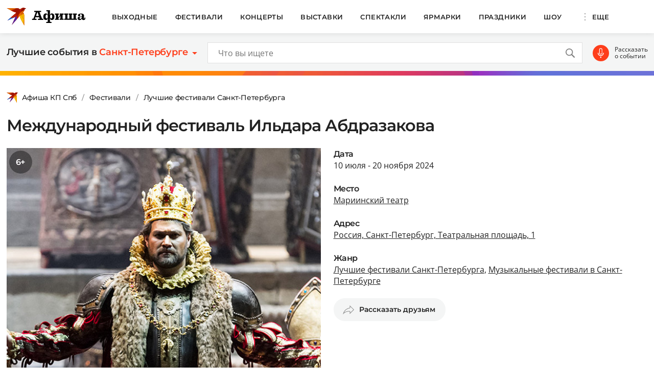

--- FILE ---
content_type: text/html; charset=UTF-8
request_url: https://www.kp.ru/afisha/spb/festivali/mezhdunarodnyi-festival-ildara-abdrazakova-v-sankt-peterburge/
body_size: 23719
content:
    <!DOCTYPE html>
    <html xmlns="http://www.w3.org/1999/xhtml" lang="ru-RU"	>
    <head>
        <meta http-equiv="Content-Type" content="text/html; charset=UTF-8" />
        <meta name="viewport" content="width=device-width, initial-scale=1.0">
        <title>Международный фестиваль Ильдара Абдразакова в Санкт-Петербурге 2024: даты проведения, программа, участники, где пройдет и как добраться</title>
        <script>
        console.log('Отключить всю рекламу: ' + 'off');
        console.log('Отключить 10.х слоты: ' + 'off');
        console.log('Тег restrictioned_content: ' + 'off');
        </script>
        <link rel="icon" type="image/png" href="https://www.kp.ru/afisha/wp-content/themes/afisha/assets/images/favicon-16.png" sizes="16x16">
        <link rel="icon" type="image/png" href="https://www.kp.ru/afisha/wp-content/themes/afisha/assets/images/favicon-32.png" sizes="32x32">
        <link rel="icon" type="image/png" href="https://www.kp.ru/afisha/wp-content/themes/afisha/assets/images/favicon-96.png" sizes="96x96">
        <link rel="icon" type="image/png" href="https://www.kp.ru/afisha/wp-content/themes/afisha/assets/images/favicon-128.png" sizes="128x128">
        
        <link href="https://www.kp.ru/afisha/wp-content/themes/afisha/assets/css/google-fonts.css" rel="preload" as="font">
        <link href="https://www.kp.ru/afisha/wp-content/themes/afisha/assets/css/google-fonts.css" rel="stylesheet">
        <script>
        var random_div_id = 0, isMobile = false;
if (/(android|bb\d+|meego).+mobile|avantgo|bada\/|blackberry|blazer|compal|elaine|fennec|hiptop|iemobile|ip(hone|od)|ipad|iris|kindle|Android|Silk|lge |maemo|midp|mmp|netfront|opera m(ob|in)i|palm( os)?|phone|p(ixi|re)\/|plucker|pocket|psp|series(4|6)0|symbian|treo|up\.(browser|link)|vodafone|wap|windows (ce|phone)|xda|xiino/i.test(navigator.userAgent) || /1207|6310|6590|3gso|4thp|50[1-6]i|770s|802s|a wa|abac|ac(er|oo|s\-)|ai(ko|rn)|al(av|ca|co)|amoi|an(ex|ny|yw)|aptu|ar(ch|go)|as(te|us)|attw|au(di|\-m|r |s )|avan|be(ck|ll|nq)|bi(lb|rd)|bl(ac|az)|br(e|v)w|bumb|bw\-(n|u)|c55\/|capi|ccwa|cdm\-|cell|chtm|cldc|cmd\-|co(mp|nd)|craw|da(it|ll|ng)|dbte|dc\-s|devi|dica|dmob|do(c|p)o|ds(12|\-d)|el(49|ai)|em(l2|ul)|er(ic|k0)|esl8|ez([4-7]0|os|wa|ze)|fetc|fly(\-|_)|g1 u|g560|gene|gf\-5|g\-mo|go(\.w|od)|gr(ad|un)|haie|hcit|hd\-(m|p|t)|hei\-|hi(pt|ta)|hp( i|ip)|hs\-c|ht(c(\-| |_|a|g|p|s|t)|tp)|hu(aw|tc)|i\-(20|go|ma)|i230|iac( |\-|\/)|ibro|idea|ig01|ikom|im1k|inno|ipaq|iris|ja(t|v)a|jbro|jemu|jigs|kddi|keji|kgt( |\/)|klon|kpt |kwc\-|kyo(c|k)|le(no|xi)|lg( g|\/(k|l|u)|50|54|\-[a-w])|libw|lynx|m1\-w|m3ga|m50\/|ma(te|ui|xo)|mc(01|21|ca)|m\-cr|me(rc|ri)|mi(o8|oa|ts)|mmef|mo(01|02|bi|de|do|t(\-| |o|v)|zz)|mt(50|p1|v )|mwbp|mywa|n10[0-2]|n20[2-3]|n30(0|2)|n50(0|2|5)|n7(0(0|1)|10)|ne((c|m)\-|on|tf|wf|wg|wt)|nok(6|i)|nzph|o2im|op(ti|wv)|oran|owg1|p800|pan(a|d|t)|pdxg|pg(13|\-([1-8]|c))|phil|pire|pl(ay|uc)|pn\-2|po(ck|rt|se)|prox|psio|pt\-g|qa\-a|qc(07|12|21|32|60|\-[2-7]|i\-)|qtek|r380|r600|raks|rim9|ro(ve|zo)|s55\/|sa(ge|ma|mm|ms|ny|va)|sc(01|h\-|oo|p\-)|sdk\/|se(c(\-|0|1)|47|mc|nd|ri)|sgh\-|shar|sie(\-|m)|sk\-0|sl(45|id)|sm(al|ar|b3|it|t5)|so(ft|ny)|sp(01|h\-|v\-|v )|sy(01|mb)|t2(18|50)|t6(00|10|18)|ta(gt|lk)|tcl\-|tdg\-|tel(i|m)|tim\-|t\-mo|to(pl|sh)|ts(70|m\-|m3|m5)|tx\-9|up(\.b|g1|si)|utst|v400|v750|veri|vi(rg|te)|vk(40|5[0-3]|\-v)|vm40|voda|vulc|vx(52|53|60|61|70|80|81|83|85|98)|w3c(\-| )|webc|whit|wi(g |nc|nw)|wmlb|wonu|x700|yas\-|your|zeto|zte\-/i.test(navigator.userAgent.substr(0,4))) { isMobile = true; }
        </script>
                        <meta property="og:type" content="article">
        <meta class="meta_url" property="og:url" content="https://www.kp.ru/afisha/spb/festivali/mezhdunarodnyi-festival-ildara-abdrazakova-v-sankt-peterburge/">
        <meta class="meta_url" name="twitter:url" content="https://www.kp.ru/afisha/spb/festivali/mezhdunarodnyi-festival-ildara-abdrazakova-v-sankt-peterburge/">
            <link rel="canonical" href="https://www.kp.ru/afisha/spb/festivali/mezhdunarodnyi-festival-ildara-abdrazakova-v-sankt-peterburge/">
    <meta property="og:site_name" content="">
    <meta class="meta_title" name="mrc__share_title" content='Международный фестиваль Ильдара Абдразакова в Санкт-Петербурге 2024: даты проведения, программа, участники, где пройдет и как добраться'>
    <meta class="meta_title" itemprop="name" content='Международный фестиваль Ильдара Абдразакова в Санкт-Петербурге 2024: даты проведения, программа, участники, где пройдет и как добраться'>
    <meta class="meta_title" property="og:title" content='Международный фестиваль Ильдара Абдразакова в Санкт-Петербурге 2024: даты проведения, программа, участники, где пройдет и как добраться'>
    <meta class="meta_title" name="twitter:title" content='Международный фестиваль Ильдара Абдразакова в Санкт-Петербурге 2024: даты проведения, программа, участники, где пройдет и как добраться'>
    <meta class="meta_desc" name="mrc__share_description" content='Международный фестиваль Ильдара Абдразакова - узнать программу мероприятия в Санкт-Петербурге. Фестиваль пройдет с 10 июля по 20 ноября 2024 года в Мариинском театре, по адресу: Театральная площадь, 1. У нас вы можете узнать программу, расписание фестиваля, все о его участниках'>
    <meta class="meta_desc" property="og:description" content='Международный фестиваль Ильдара Абдразакова - узнать программу мероприятия в Санкт-Петербурге. Фестиваль пройдет с 10 июля по 20 ноября 2024 года в Мариинском театре, по адресу: Театральная площадь, 1. У нас вы можете узнать программу, расписание фестиваля, все о его участниках'>
    <meta class="meta_desc" name="description" itemprop="description" content='Международный фестиваль Ильдара Абдразакова - узнать программу мероприятия в Санкт-Петербурге. Фестиваль пройдет с 10 июля по 20 ноября 2024 года в Мариинском театре, по адресу: Театральная площадь, 1. У нас вы можете узнать программу, расписание фестиваля, все о его участниках'>
    <meta class="meta_desc" name="twitter:description" content='Международный фестиваль Ильдара Абдразакова - узнать программу мероприятия в Санкт-Петербурге. Фестиваль пройдет с 10 июля по 20 ноября 2024 года в Мариинском театре, по адресу: Театральная площадь, 1. У нас вы можете узнать программу, расписание фестиваля, все о его участниках'>
    <meta class="meta_image" itemprop="image" content="https://s1.stc.all.kpcdn.net/afisha/spb/wp-content/uploads/sites/4/2021/02/kp.jpg">
    <meta class="meta_image" property="og:image" content="https://s1.stc.all.kpcdn.net/afisha/spb/wp-content/uploads/sites/4/2021/02/kp.jpg">
    <link class="meta_image_href" rel="image_src" href="https://s1.stc.all.kpcdn.net/afisha/spb/wp-content/uploads/sites/4/2021/02/kp.jpg">
    <meta class="meta_image" name="twitter:image:src" content="https://s1.stc.all.kpcdn.net/afisha/spb/wp-content/uploads/sites/4/2021/02/kp.jpg">
    <meta property="og:image:alt" content='Международный фестиваль Ильдара Абдразакова в Санкт-Петербурге 2024: даты проведения, программа, участники, где пройдет и как добраться'>
    <meta property="og:locale" content="ru_RU">
    <meta name="keywords" content="международный фестиваль ильдара абдразакова, международный фестиваль ильдара абдразакова в санкт-петербурге, международный фестиваль ильдара абдразакова в спб 2024">
    <meta name='robots' content='max-image-preview:large' />
	<style>img:is([sizes="auto" i], [sizes^="auto," i]) { contain-intrinsic-size: 3000px 1500px }</style>
	<link rel='stylesheet' id='wp-block-library-css' href='https://www.kp.ru/afisha/spb/wp-includes/css/dist/block-library/style.min.css?ver=6.8.3' type='text/css' media='all' />
<style id='classic-theme-styles-inline-css' type='text/css'>
/*! This file is auto-generated */
.wp-block-button__link{color:#fff;background-color:#32373c;border-radius:9999px;box-shadow:none;text-decoration:none;padding:calc(.667em + 2px) calc(1.333em + 2px);font-size:1.125em}.wp-block-file__button{background:#32373c;color:#fff;text-decoration:none}
</style>
<style id='kp-editor-blocks-kp-rutube-style-inline-css' type='text/css'>
.kp-embed{margin-bottom:32px;position:relative}.kp-embed iframe{bottom:0;display:block;height:0;left:0;margin:auto;max-height:100%;max-width:100%;min-height:100%;min-width:100%;position:absolute;right:0;top:0;width:0}.kp-embed__sizer-wrapper{display:block;max-width:100%;position:relative}

</style>
<style id='kp-editor-blocks-kp-vk-video-style-inline-css' type='text/css'>
.kp-embed{margin-bottom:32px;position:relative}.kp-embed iframe,.kp-embed__cover{bottom:0;display:block;height:0;left:0;margin:auto;max-height:100%;max-width:100%;min-height:100%;min-width:100%;position:absolute;right:0;top:0;width:0}.kp-embed__sizer-wrapper{display:block;max-width:100%;position:relative}.kp-embed__cover{background-position:50%;background-size:contain}

</style>
<style id='kp-editor-blocks-kp-ya-music-style-inline-css' type='text/css'>
.kp-audio-embed{margin-bottom:32px;position:relative}.kp-audio-embed iframe{display:block;margin:auto;width:100%}

</style>
<style id='create-block-kp-ya-maps-style-inline-css' type='text/css'>
.kp-maps-embed{margin-bottom:32px;position:relative;width:100%}.kp-maps-embed iframe{display:block;margin:auto;width:100%}

</style>
<style id='kp-editor-blocks-kp-zvuk-style-inline-css' type='text/css'>
.kp-audio-embed{margin-bottom:32px;position:relative}.kp-audio-embed iframe{display:block;margin:auto;width:100%}

</style>
<style id='global-styles-inline-css' type='text/css'>
:root{--wp--preset--aspect-ratio--square: 1;--wp--preset--aspect-ratio--4-3: 4/3;--wp--preset--aspect-ratio--3-4: 3/4;--wp--preset--aspect-ratio--3-2: 3/2;--wp--preset--aspect-ratio--2-3: 2/3;--wp--preset--aspect-ratio--16-9: 16/9;--wp--preset--aspect-ratio--9-16: 9/16;--wp--preset--color--black: #000000;--wp--preset--color--cyan-bluish-gray: #abb8c3;--wp--preset--color--white: #ffffff;--wp--preset--color--pale-pink: #f78da7;--wp--preset--color--vivid-red: #cf2e2e;--wp--preset--color--luminous-vivid-orange: #ff6900;--wp--preset--color--luminous-vivid-amber: #fcb900;--wp--preset--color--light-green-cyan: #7bdcb5;--wp--preset--color--vivid-green-cyan: #00d084;--wp--preset--color--pale-cyan-blue: #8ed1fc;--wp--preset--color--vivid-cyan-blue: #0693e3;--wp--preset--color--vivid-purple: #9b51e0;--wp--preset--gradient--vivid-cyan-blue-to-vivid-purple: linear-gradient(135deg,rgba(6,147,227,1) 0%,rgb(155,81,224) 100%);--wp--preset--gradient--light-green-cyan-to-vivid-green-cyan: linear-gradient(135deg,rgb(122,220,180) 0%,rgb(0,208,130) 100%);--wp--preset--gradient--luminous-vivid-amber-to-luminous-vivid-orange: linear-gradient(135deg,rgba(252,185,0,1) 0%,rgba(255,105,0,1) 100%);--wp--preset--gradient--luminous-vivid-orange-to-vivid-red: linear-gradient(135deg,rgba(255,105,0,1) 0%,rgb(207,46,46) 100%);--wp--preset--gradient--very-light-gray-to-cyan-bluish-gray: linear-gradient(135deg,rgb(238,238,238) 0%,rgb(169,184,195) 100%);--wp--preset--gradient--cool-to-warm-spectrum: linear-gradient(135deg,rgb(74,234,220) 0%,rgb(151,120,209) 20%,rgb(207,42,186) 40%,rgb(238,44,130) 60%,rgb(251,105,98) 80%,rgb(254,248,76) 100%);--wp--preset--gradient--blush-light-purple: linear-gradient(135deg,rgb(255,206,236) 0%,rgb(152,150,240) 100%);--wp--preset--gradient--blush-bordeaux: linear-gradient(135deg,rgb(254,205,165) 0%,rgb(254,45,45) 50%,rgb(107,0,62) 100%);--wp--preset--gradient--luminous-dusk: linear-gradient(135deg,rgb(255,203,112) 0%,rgb(199,81,192) 50%,rgb(65,88,208) 100%);--wp--preset--gradient--pale-ocean: linear-gradient(135deg,rgb(255,245,203) 0%,rgb(182,227,212) 50%,rgb(51,167,181) 100%);--wp--preset--gradient--electric-grass: linear-gradient(135deg,rgb(202,248,128) 0%,rgb(113,206,126) 100%);--wp--preset--gradient--midnight: linear-gradient(135deg,rgb(2,3,129) 0%,rgb(40,116,252) 100%);--wp--preset--font-size--small: 13px;--wp--preset--font-size--medium: 20px;--wp--preset--font-size--large: 36px;--wp--preset--font-size--x-large: 42px;--wp--preset--spacing--20: 0.44rem;--wp--preset--spacing--30: 0.67rem;--wp--preset--spacing--40: 1rem;--wp--preset--spacing--50: 1.5rem;--wp--preset--spacing--60: 2.25rem;--wp--preset--spacing--70: 3.38rem;--wp--preset--spacing--80: 5.06rem;--wp--preset--shadow--natural: 6px 6px 9px rgba(0, 0, 0, 0.2);--wp--preset--shadow--deep: 12px 12px 50px rgba(0, 0, 0, 0.4);--wp--preset--shadow--sharp: 6px 6px 0px rgba(0, 0, 0, 0.2);--wp--preset--shadow--outlined: 6px 6px 0px -3px rgba(255, 255, 255, 1), 6px 6px rgba(0, 0, 0, 1);--wp--preset--shadow--crisp: 6px 6px 0px rgba(0, 0, 0, 1);}:where(.is-layout-flex){gap: 0.5em;}:where(.is-layout-grid){gap: 0.5em;}body .is-layout-flex{display: flex;}.is-layout-flex{flex-wrap: wrap;align-items: center;}.is-layout-flex > :is(*, div){margin: 0;}body .is-layout-grid{display: grid;}.is-layout-grid > :is(*, div){margin: 0;}:where(.wp-block-columns.is-layout-flex){gap: 2em;}:where(.wp-block-columns.is-layout-grid){gap: 2em;}:where(.wp-block-post-template.is-layout-flex){gap: 1.25em;}:where(.wp-block-post-template.is-layout-grid){gap: 1.25em;}.has-black-color{color: var(--wp--preset--color--black) !important;}.has-cyan-bluish-gray-color{color: var(--wp--preset--color--cyan-bluish-gray) !important;}.has-white-color{color: var(--wp--preset--color--white) !important;}.has-pale-pink-color{color: var(--wp--preset--color--pale-pink) !important;}.has-vivid-red-color{color: var(--wp--preset--color--vivid-red) !important;}.has-luminous-vivid-orange-color{color: var(--wp--preset--color--luminous-vivid-orange) !important;}.has-luminous-vivid-amber-color{color: var(--wp--preset--color--luminous-vivid-amber) !important;}.has-light-green-cyan-color{color: var(--wp--preset--color--light-green-cyan) !important;}.has-vivid-green-cyan-color{color: var(--wp--preset--color--vivid-green-cyan) !important;}.has-pale-cyan-blue-color{color: var(--wp--preset--color--pale-cyan-blue) !important;}.has-vivid-cyan-blue-color{color: var(--wp--preset--color--vivid-cyan-blue) !important;}.has-vivid-purple-color{color: var(--wp--preset--color--vivid-purple) !important;}.has-black-background-color{background-color: var(--wp--preset--color--black) !important;}.has-cyan-bluish-gray-background-color{background-color: var(--wp--preset--color--cyan-bluish-gray) !important;}.has-white-background-color{background-color: var(--wp--preset--color--white) !important;}.has-pale-pink-background-color{background-color: var(--wp--preset--color--pale-pink) !important;}.has-vivid-red-background-color{background-color: var(--wp--preset--color--vivid-red) !important;}.has-luminous-vivid-orange-background-color{background-color: var(--wp--preset--color--luminous-vivid-orange) !important;}.has-luminous-vivid-amber-background-color{background-color: var(--wp--preset--color--luminous-vivid-amber) !important;}.has-light-green-cyan-background-color{background-color: var(--wp--preset--color--light-green-cyan) !important;}.has-vivid-green-cyan-background-color{background-color: var(--wp--preset--color--vivid-green-cyan) !important;}.has-pale-cyan-blue-background-color{background-color: var(--wp--preset--color--pale-cyan-blue) !important;}.has-vivid-cyan-blue-background-color{background-color: var(--wp--preset--color--vivid-cyan-blue) !important;}.has-vivid-purple-background-color{background-color: var(--wp--preset--color--vivid-purple) !important;}.has-black-border-color{border-color: var(--wp--preset--color--black) !important;}.has-cyan-bluish-gray-border-color{border-color: var(--wp--preset--color--cyan-bluish-gray) !important;}.has-white-border-color{border-color: var(--wp--preset--color--white) !important;}.has-pale-pink-border-color{border-color: var(--wp--preset--color--pale-pink) !important;}.has-vivid-red-border-color{border-color: var(--wp--preset--color--vivid-red) !important;}.has-luminous-vivid-orange-border-color{border-color: var(--wp--preset--color--luminous-vivid-orange) !important;}.has-luminous-vivid-amber-border-color{border-color: var(--wp--preset--color--luminous-vivid-amber) !important;}.has-light-green-cyan-border-color{border-color: var(--wp--preset--color--light-green-cyan) !important;}.has-vivid-green-cyan-border-color{border-color: var(--wp--preset--color--vivid-green-cyan) !important;}.has-pale-cyan-blue-border-color{border-color: var(--wp--preset--color--pale-cyan-blue) !important;}.has-vivid-cyan-blue-border-color{border-color: var(--wp--preset--color--vivid-cyan-blue) !important;}.has-vivid-purple-border-color{border-color: var(--wp--preset--color--vivid-purple) !important;}.has-vivid-cyan-blue-to-vivid-purple-gradient-background{background: var(--wp--preset--gradient--vivid-cyan-blue-to-vivid-purple) !important;}.has-light-green-cyan-to-vivid-green-cyan-gradient-background{background: var(--wp--preset--gradient--light-green-cyan-to-vivid-green-cyan) !important;}.has-luminous-vivid-amber-to-luminous-vivid-orange-gradient-background{background: var(--wp--preset--gradient--luminous-vivid-amber-to-luminous-vivid-orange) !important;}.has-luminous-vivid-orange-to-vivid-red-gradient-background{background: var(--wp--preset--gradient--luminous-vivid-orange-to-vivid-red) !important;}.has-very-light-gray-to-cyan-bluish-gray-gradient-background{background: var(--wp--preset--gradient--very-light-gray-to-cyan-bluish-gray) !important;}.has-cool-to-warm-spectrum-gradient-background{background: var(--wp--preset--gradient--cool-to-warm-spectrum) !important;}.has-blush-light-purple-gradient-background{background: var(--wp--preset--gradient--blush-light-purple) !important;}.has-blush-bordeaux-gradient-background{background: var(--wp--preset--gradient--blush-bordeaux) !important;}.has-luminous-dusk-gradient-background{background: var(--wp--preset--gradient--luminous-dusk) !important;}.has-pale-ocean-gradient-background{background: var(--wp--preset--gradient--pale-ocean) !important;}.has-electric-grass-gradient-background{background: var(--wp--preset--gradient--electric-grass) !important;}.has-midnight-gradient-background{background: var(--wp--preset--gradient--midnight) !important;}.has-small-font-size{font-size: var(--wp--preset--font-size--small) !important;}.has-medium-font-size{font-size: var(--wp--preset--font-size--medium) !important;}.has-large-font-size{font-size: var(--wp--preset--font-size--large) !important;}.has-x-large-font-size{font-size: var(--wp--preset--font-size--x-large) !important;}
:where(.wp-block-post-template.is-layout-flex){gap: 1.25em;}:where(.wp-block-post-template.is-layout-grid){gap: 1.25em;}
:where(.wp-block-columns.is-layout-flex){gap: 2em;}:where(.wp-block-columns.is-layout-grid){gap: 2em;}
:root :where(.wp-block-pullquote){font-size: 1.5em;line-height: 1.6;}
</style>
<link rel='stylesheet' id='afisha-style-css' href='https://www.kp.ru/afisha/wp-content/themes/afisha/assets/css/general.css?ver=1751364469' type='text/css' media='all' />
<script type="text/javascript" src="//api-maps.yandex.ru/2.1/?apikey=fbce4ba0-6b8f-41db-89ea-98085cb020cb&amp;lang=ru_RU&amp;ver=6.8.3" id="yandex-maps-js"></script>
<script type="text/javascript" src="https://www.kp.ru/afisha/spb/wp-includes/js/jquery/jquery.min.js?ver=3.7.1" id="jquery-core-js"></script>
<script type="text/javascript" src="https://www.kp.ru/afisha/spb/wp-includes/js/jquery/jquery-migrate.min.js?ver=3.4.1" id="jquery-migrate-js"></script>
<script type="text/javascript" src="https://www.kp.ru/afisha/wp-content/themes/afisha/assets/js/general.js?ver=1751364470" id="afisha-js-js"></script>
<style type="text/css">.broken_link, a.broken_link {
	text-decoration: line-through;
}</style><noscript><style id="rocket-lazyload-nojs-css">.rll-youtube-player, [data-lazy-src]{display:none !important;}</style></noscript><!-- Google Tag Manager -->
<script>(function(w,d,s,l,i){w[l]=w[l]||[];w[l].push({'gtm.start':
new Date().getTime(),event:'gtm.js'});var f=d.getElementsByTagName(s)[0],
j=d.createElement(s),dl=l!='dataLayer'?'&l='+l:'';j.async=true;j.src=
'https://www.googletagmanager.com/gtm.js?id='+i+dl;f.parentNode.insertBefore(j,f);
})(window,document,'script','dataLayer','GTM-WG3CWM7');</script>
<!-- End Google Tag Manager -->

<script>setTimeout(() => {ga('create', 'UA-19328520-30', 'auto');ga('send', 'event', 'read', '15_seconds');ga('create', 'UA-23870775-1', 'auto');ga('send', 'event', 'read', '15_seconds')}, 15000);</script><script>window.yaContextCb = window.yaContextCb || []</script>
<script src="https://yandex.ru/ads/system/context.js" async></script>

<script async src="https://securepubads.g.doubleclick.net/tag/js/gpt.js"></script>



<script>
  window.googletag = window.googletag || {cmd: []};
  googletag.cmd.push(function() {
    googletag.defineSlot('/94805857/Afisha-5', [300, 600], 'div-gpt-ad-1628845501806-0').addService(googletag.pubads());
    googletag.pubads().enableSingleRequest();
    googletag.enableServices();
  });

    if (document.documentElement.clientWidth > 1365)  { 
  googletag.cmd.push(function() {
    googletag.defineSlot('/94805857/Afisha-10.2(desktop)', [[750, 100], [750, 300], [550, 300], [580, 400], [750, 200], [550, 270]], 'div-gpt-ad-1595249701014-0').setTargeting('section', []).setTargeting('pageURL', []).addService(googletag.pubads());
    googletag.pubads().enableSingleRequest();
    googletag.enableServices();
  });
    } else {
  googletag.cmd.push(function() {
    googletag.defineSlot('/94805857/Afisha-10.2(mobile)', [300, 250], 'div-gpt-ad-1595249856660-0').setTargeting('section', []).setTargeting('pageURL', []).addService(googletag.pubads());
    googletag.pubads().enableSingleRequest();
    googletag.enableServices();
  });
    }
</script>

<script src="https://yandex.ru/ads/system/header-bidding.js" async></script>

<script>if(window.innerWidth<=800)var adfoxBiddersMap={myTarget:"810402",betweenDigital:"810344","adfox_imho-video":"1789581",Mediasniper:"2247235",buzzoola:"890450",Gnezdo:"2880794",Adwile:"2882367",Hybrid:"2995016",Roxot:"2699743",videonow:"3041587",sape:"2097348",GetIntent:"3183726",adfox_adsmart:"1592040","adfox_roden-media":"3233264",adfox_mttech:"3287882",AdMile:"3443974",adriver:"728254"},adUnits=[{code:"adfox_169175057619749234",bids:[{bidder:"adfox_imho-video",params:{p1:"czbvd",p2:"hiub"}},{bidder:"adfox_mttech",params:{p1:"djrwi",p2:"gdxc"}},{bidder:"admile",params:{placementId:"ADMILE_203|"+(new Date).getTimezoneOffset()}},{bidder:"adfox_roden-media",params:{p1:"dhsep",p2:"fdho"}},{bidder:"Gnezdo",params:{placementId:"360590"}}],sizes:[[0,0]]},{code:"adfox_1646995827054752",bids:[{bidder:"myTarget",params:{placementId:"1053386"}},{bidder:"GetIntent",params:{placementId:"215_V_kp.ru/afisha/_M_(mobile)-1m_300x250"}},{bidder:"adfox_roden-media",params:{p1:"dhseq",p2:"hbts"}},{bidder:"sape",params:{placementId:"919503"}},{bidder:"adfox_imho-video",params:{p1:"cwtwr",p2:"hiua"}},{bidder:"videonow",params:{placementId:"9120248"}},{bidder:"Mediasniper",params:{placementId:"170011"}},{bidder:"adfox_mttech",params:{p1:"czwtk",p2:"hxse"}},{bidder:"adriver",params:{placementId:"2:kp_Afisha_300x250_1m"}},{bidder:"buzzoola",params:{placementId:"1250850"}},{bidder:"Gnezdo",params:{placementId:"351618"}},{bidder:"Adwile",params:{placementId:"28967"}},{bidder:"Hybrid",params:{placementId:"66212f794d506e424ce64e2c"}},{bidder:"Roxot",params:{placementId:"abaa014f-42ae-4fc0-b218-f276e4443133",sendTargetRef:!0}},{bidder:"betweenDigital",params:{placementId:"4528158"}}],sizes:[[300,250],[300,300]]},{code:"adfox_164752444133858015",bids:[{bidder:"myTarget",params:{placementId:"1053388"}},{bidder:"GetIntent",params:{placementId:"215_V_kp.ru/afisha/_M_(mobile)-10.1m_300x300"}},{bidder:"adfox_roden-media",params:{p1:"dhser",p2:"hfiu"}},{bidder:"betweenDigital",params:{placementId:"4528156"}},{bidder:"Gnezdo",params:{placementId:"354581"}},{bidder:"Mediasniper",params:{placementId:"170012"}},{bidder:"buzzoola",params:{placementId:"1250851"}},{bidder:"adfox_mttech",params:{p1:"czwuk",p2:"hujp"}},{bidder:"Roxot",params:{placementId:"aa54ed37-584a-4004-94ea-a34212b8d5de",sendTargetRef:!0}},{bidder:"adriver",params:{placementId:"2:kp_Afisha_300x250_10.1m"}}],sizes:[[300,250]]},{codeType:"combo",code:"adfox_16469887528452204",bids:[{bidder:"adfox_adsmart",params:{p1:"dhfwo",p2:"ul"}},{bidder:"buzzoola",params:{placementId:"1305698"}}],sizes:[[300,600],[300,250],[300,300]]},{code:"adfox_164372439680441184",bids:[{bidder:"myTarget",params:{placementId:"1053381"}},{bidder:"adfox_roden-media",params:{p1:"dhses",p2:"hfiu"}},{bidder:"adriver",params:{placementId:"2:kp_Afisha_300x250_6m"}},{bidder:"buzzoola",params:{placementId:"1250852"}},{bidder:"betweenDigital",params:{placementId:"4528159"}}],sizes:[[300,250]]}],syncPixels=[{bidder:"adfox_imho-video",pixels:["https://mc.yandex.ru/watch/66716692?page-url=110464%3Futm_source=mob_default%26utm_medium=%26utm_campaign=%26utm_content=%26utm_term=&page-ref=[PAGE_URL]"]}];else if(window.innerWidth>=800)adfoxBiddersMap={myTarget:"810402",betweenDigital:"810344",adfox_mttech:"2268450",buzzoola:"890450",Mediasniper:"2247235",Gnezdo:"2880794",Adwile:"2882367",Hybrid:"2995016",Roxot:"2699743",videonow:"3041587",sape:"2097348",GetIntent:"3183726",adfox_adsmart:"1592040","adfox_roden-media":"3233264",adriver:"728254"},adUnits=[{code:"adfox_164699579026411185",bids:[{bidder:"myTarget",params:{placementId:"1053321"}},{bidder:"GetIntent",params:{placementId:"215_V_kp.ru/afisha/_D_(desktop)-1_970x250"}},{bidder:"adfox_roden-media",params:{p1:"dhsel",p2:"hfln"}},{bidder:"Mediasniper",params:{placementId:"170009"}},{bidder:"videonow",params:{placementId:"9118703"}},{bidder:"adriver",params:{placementId:"2:kp_Afisha_970x250_1"}},{bidder:"buzzoola",params:{placementId:"1250853"}},{bidder:"adfox_mttech",params:{p1:"czwtv",p2:"hxse"}},{bidder:"Hybrid",params:{placementId:"6621300a4d506e424ce64e2e"}},{bidder:"betweenDigital",params:{placementId:"4528142"}}],sizes:[[970,250]]},{code:"adfox_164752568055119425a",bids:[{bidder:"myTarget",params:{placementId:"1053305"}},{bidder:"adfox_roden-media",params:{p1:"dhsen",p2:"emwl"}},{bidder:"sape",params:{placementId:"919506"}},{bidder:"adfox_adsmart",params:{p1:"cqgyb",p2:"hhro"}},{bidder:"GetIntent",params:{placementId:"215_V_kp.ru/afisha/_D_(desktop)-2_300x600"}},{bidder:"Mediasniper",params:{placementId:"170010"}},{bidder:"videonow",params:{placementId:"9119166"}},{bidder:"adriver",params:{placementId:"2:kp_Afisha_300x600_2"}},{bidder:"buzzoola",params:{placementId:"1250854"}},{bidder:"Gnezdo",params:{placementId:"351608"}},{bidder:"Adwile",params:{placementId:"28968"}},{bidder:"Roxot",params:{placementId:"7adcbf07-7ac6-45b0-a91e-489a8ba790f1",sendTargetRef:!0}},{bidder:"Hybrid",params:{placementId:"66212fd17bc72f3008980c13"}},{bidder:"betweenDigital",params:{placementId:"4528151"}}],sizes:[[300,600]]},{code:"adfox_164698764387791694",bids:[{bidder:"myTarget",params:{placementId:"1053307"}},{bidder:"adriver",params:{placementId:"2:kp_Afisha_300x600_3"}},{bidder:"betweenDigital",params:{placementId:"4528152"}}],sizes:[[300,600]]},{code:"adfox_164752454169169648a",bids:[{bidder:"myTarget",params:{placementId:"1053334"}},{bidder:"adfox_adsmart",params:{p1:"crniu",p2:"ul"}},{bidder:"adfox_roden-media",params:{p1:"dhsem",p2:"etsw"}},{bidder:"adriver",params:{placementId:"2:kp_Afisha_580x400_10.1"}},{bidder:"Gnezdo",params:{placementId:"354824"}},{bidder:"adfox_mttech",params:{p1:"czwuw",p2:"hujp"}},{bidder:"buzzoola",params:{placementId:"1250855"}},{bidder:"Roxot",params:{placementId:"a27fe2db-37e5-459d-8f2d-7b854d6890b8",sendTargetRef:!0}},{bidder:"betweenDigital",params:{placementId:"4528153"}}],sizes:[[790,400]]},{code:"adfox_164752568055119425",bids:[{bidder:"myTarget",params:{placementId:"1053314"}},{bidder:"adfox_roden-media",params:{p1:"dhseo",p2:"etsw"}},{bidder:"adriver",params:{placementId:"2:kp_Afisha_960x250_6"}},{bidder:"buzzoola",params:{placementId:"1250856"}},{bidder:"betweenDigital",params:{placementId:"4528146"}}],sizes:[[960,250]]}];var userTimeout=1500;window.YaHeaderBiddingSettings={biddersMap:adfoxBiddersMap,adUnits:adUnits,timeout:userTimeout,syncPixels:syncPixels};</script>        <script>var pageOffsetTop = 115;</script>    </head>
    <body>
        <div data-rocket-location-hash="779e49681e4bced73d8f889ac2d96935" class="page-wrapper">
    <!--Тип баннера: Afisha - Catfish (desktop)-->
<div data-rocket-location-hash="0d5bcac7227446530dadc2f76bbc86ab" id="adfox_164380409596038349"></div>
<!--AdFox START-->
<!--kp_sites-->
<!--Площадка: afisha.kp.ru / * / *-->
<!--Тип баннера: Afisha - Catfish (mobile)-->
<!--Расположение: <верх страницы>-->
<div data-rocket-location-hash="612df3c944a2e37eef9bb056b019e1f9" id="adfox_16438040313998405"></div>
<script>
    if (screen.width > 1365)  {
    window.yaContextCb.push(()=>{
        Ya.adfoxCode.createAdaptive({
            ownerId: 232598,
            containerId: 'adfox_164380409596038349',
            params: {
                pp: 'g',
                ps: 'cprk',
                p2: 'gwwb',
                puid1: '',
                puid2: '',
                puid3: '',
                puid4: '',
                puid5: '',
                puid6: '',
                puid7: ''
            }
        }, ['desktop',], {
            tabletWidth: 1366,
            phoneWidth: 768,
            isAutoReloads: false
        })
    })
;
    } else {
    window.yaContextCb.push(()=>{
        Ya.adfoxCode.createAdaptive({
            ownerId: 232598,
            containerId: 'adfox_16438040313998405',
            params: {
                pp: 'g',
                ps: 'cprk',
                p2: 'gpch',
                puid1: '',
                puid2: '',
                puid3: '',
                puid4: '',
                puid5: '',
                puid6: '',
                puid7: ''
            }
        }, ['tablet', 'phone'], {
            tabletWidth: 1366,
            phoneWidth: 768,
            isAutoReloads: false
        })
    })
;
    }
</script>    <header data-rocket-location-hash="58185d4563ecf41d5f578cf462139766" class="page-header">
        <div data-rocket-location-hash="0b23062dcbe54c7d17448027023c3d32" class="page-header_top-wrapper">
            <div data-rocket-location-hash="7fc8f6d7ca7961ad7af7255dcd09b5ac" class="grid-container">
                <div class="page-header_inner">
                    <a class="page-header_logo-wrapper" href="https://www.kp.ru/afisha/spb/">
                        <img class="page-header_logo" src="data:image/svg+xml,%3Csvg%20xmlns='http://www.w3.org/2000/svg'%20viewBox='0%200%20154%2035'%3E%3C/svg%3E" alt="Афиша" width="154" height="35" data-lazy-src="https://www.kp.ru/afisha/wp-content/themes/afisha/assets/images/logo.svg"><noscript><img class="page-header_logo" src="https://www.kp.ru/afisha/wp-content/themes/afisha/assets/images/logo.svg" alt="Афиша" width="154" height="35"></noscript>
                    </a>
                    <a class="page-header_project-logo show-for-large" href="https://kp.ru" target="_blank">проект kp.ru</a>
                    <div class="page-header_mobile-city-select show-for-small-only" id="city-select">
                        <span class="page-header_mobile-city-select-value" id="city-select-down">СПБ</span>
                        <div class="page-header_mobile-city-select-menu">
                            <div class="page-header_mobile-city-select-caption">Выберите город</div>
                            <div class="page-header_mobile-city-select-close" id="city-select-up"></div>
                            <ul class="page-header_mobile-city-list">
                                <li class="page-header_mobile-city-item"><a href="https://www.kp.ru/afisha/msk/">Москва</a></li><li class="page-header_mobile-city-item"><a href="https://www.kp.ru/afisha/spb/">Санкт-Петербург</a></li>                            </ul>
                        </div>
                    </div>
                    <div id="menu-main-wrapper" class="menu-main show-for-medium">
                        <nav class="menu-main_menu-container"><ul id="menu-main_menu" class="menu"><li id="menu-item-50709" class="menu-item menu-item-type-custom menu-item-object-custom menu-item-50709"><a href="https://www.kp.ru/afisha/spb/obzory/kuda-shodit-v-sankt-peterburge-na-vyhodnye/">Выходные</a></li>
<li id="menu-item-495" class="menu-item menu-item-type-taxonomy menu-item-object-category current-post-ancestor current-menu-parent current-post-parent menu-item-495"><a href="https://www.kp.ru/afisha/spb/festivali/">Фестивали</a></li>
<li id="menu-item-15" class="menu-item menu-item-type-taxonomy menu-item-object-category menu-item-15"><a href="https://www.kp.ru/afisha/spb/konczerty/">Концерты</a></li>
<li id="menu-item-14" class="menu-item menu-item-type-taxonomy menu-item-object-category menu-item-14"><a href="https://www.kp.ru/afisha/spb/vistavki/">Выставки</a></li>
<li id="menu-item-494" class="menu-item menu-item-type-taxonomy menu-item-object-category menu-item-494"><a href="https://www.kp.ru/afisha/spb/spektakli/">Спектакли</a></li>
<li id="menu-item-16662" class="menu-item menu-item-type-taxonomy menu-item-object-category menu-item-16662"><a href="https://www.kp.ru/afisha/spb/yarmarki/">Ярмарки</a></li>
<li id="menu-item-493" class="menu-item menu-item-type-taxonomy menu-item-object-category menu-item-493"><a href="https://www.kp.ru/afisha/spb/prazdniki/">Праздники</a></li>
<li id="menu-item-16659" class="menu-item menu-item-type-taxonomy menu-item-object-category menu-item-16659"><a href="https://www.kp.ru/afisha/spb/shou/">Шоу</a></li>
<li id="menu-item-1471" class="menu-item menu-item-type-custom menu-item-object-custom menu-item-1471"><a href="https://www.kp.ru/afisha/spb/obzory/moj-gorod/">Мой город</a></li>
<li id="menu-item-496" class="menu-item menu-item-type-taxonomy menu-item-object-category menu-item-496"><a href="https://www.kp.ru/afisha/spb/sport/">Спорт</a></li>
<li id="menu-item-16661" class="menu-item menu-item-type-taxonomy menu-item-object-category menu-item-16661"><a href="https://www.kp.ru/afisha/spb/konferentsii/">Конференции</a></li>
<li id="menu-item-154898" class="menu-item menu-item-type-taxonomy menu-item-object-category menu-item-154898"><a href="https://www.kp.ru/afisha/spb/prazdniki/kitajskij-novyj-god-v-sankt-peterburge/">Китайский Новый год</a></li>

                                                <li class="menu-main_duplicator-wrapper hidden">
                                                <div id="menu-main-duplicator-trigger" class="menu-main_duplicator-trigger">еще</div>
                                                <div id="menu-main-duplicator" class="menu-main_duplicator">
                                                    <div id="menu-main-duplicator-list" class="menu-main_duplicator-list"></div>
                                                </div>
                                                </li>
                                              </ul></nav>                    </div>
                    <div class="page-header_mobile-search show-for-small-only" id="mobile-search-trigger">
                        <svg xmlns="http://www.w3.org/2000/svg" viewBox="0 0 22.002 22" height="22" width="22"><path d="M13.79 15.844a8.728 8.728 0 112.054-2.054l5.736 5.736a1.431 1.431 0 010 2.03l-.024.024a1.437 1.437 0 01-2.03 0l-5.736-5.736zm-5.06-.439A6.676 6.676 0 102.054 8.73a6.676 6.676 0 006.676 6.676z" fill-rule="evenodd" opacity=".501"/></svg>
                    </div>
                    <div class="page-header_mobile-search-form show-for-small-only" id="mobile-search-form">
                        <form action="https://www.kp.ru/afisha/spb/" method="get">
                            <div class="page-header_mobile-search-form-inner">
                                <input type="text" class="page-header_mobile-search-input" placeholder="" name="s" id="mobile-search-input" value="">
                                <input type="reset" class="page-header_mobile-search-reset" value="">
                                <input type="submit" class="page-header_mobile-search-submit" value="Найти" name="">
                            </div>
                        </form>
                        <div class="page-header_mobile-search-close" id="mobile-search-close"><svg xmlns="http://www.w3.org/2000/svg" viewBox="0 0 18 18" width="20" height="20"><path d="M9 9l-7.5 7.5L9 9 1.5 1.5 9 9l7.5-7.5L9 9l7.5 7.5z" fill="none" stroke="#000" stroke-linecap="round" stroke-linejoin="round" stroke-width="3" opacity=".505"/></svg>
                        </div>
                    </div>
                </div>
            </div>
        </div>
        <div data-rocket-location-hash="b9d31c2af718f3894b7fe79e66ee07a5" class="page-header_bottom-wrapper">
            <div data-rocket-location-hash="92d8acbcf9ddac6e87dd983e0763f71e" class="grid-container">
                <div class="page-header_bottom show-for-medium">
                    <div class="page-header_city-select">Лучшие события в <div class="page-header_city-select-trigger">Санкт-Петербурге                            <ul class="page-header_city-list">
                            <li class="page-header_city-item"><a href="https://www.kp.ru/afisha/msk/">Москве</a></li><li class="page-header_city-item"><a href="https://www.kp.ru/afisha/spb/">Санкт-Петербурге</a></li>                            </ul>
                        </div>
                    </div>
                    <div class="page-header_search">
                        <form action="https://www.kp.ru/afisha/spb/" method="get">
                            <div class="page-header_search-form">
                                <input class="page-header_search-input" placeholder="Что вы ищете" name="s" value="">
                                <input class="page-header_search-submit" type="submit" value="">
                            </div>
                        </form>
                    </div>
                                        <a class="page-header_tell" href="https://www.kp.ru/afisha/spb/pravila-publikaczii-sobytiya/">Рассказать<br class="show-for-medium-only"> о событии</a>
                </div>

                <div class="page-header_mobile-subheader show-for-small-only">
                    <div class="page-header_mobile-events">
                        <div class="page-header_mobile-events-caption" id="mobile-events-menu-open">показать события</div>
                        <div class="page-header_mobile-events-menu-wrapper" id="mobile-events-menu">
                            <div class="page-header_mobile-events-menu">
                            <div class="page-header_mobile-events-menu-header">главные события
                                <span class="page-header_mobile-events-menu-close" id="mobile-events-menu-close"></span>
                            </div>
                            <nav class="mobile-menu_menu-container"><ul id="main-mobile-menu" class="mobile-menu"><li class="mobile-menu_item mobile-menu_item-type-custom mobile-menu_item-object-custom menu-item-50709"><a href="https://www.kp.ru/afisha/spb/obzory/kuda-shodit-v-sankt-peterburge-na-vyhodnye/">Выходные</a></li>
<li class="mobile-menu_item mobile-menu_item-type-taxonomy mobile-menu_item-object-category current-post-ancestor current-menu-parent current-post-parent menu-item-495"><a href="https://www.kp.ru/afisha/spb/festivali/">Фестивали</a></li>
<li class="mobile-menu_item mobile-menu_item-type-taxonomy mobile-menu_item-object-category menu-item-15"><a href="https://www.kp.ru/afisha/spb/konczerty/">Концерты</a></li>
<li class="mobile-menu_item mobile-menu_item-type-taxonomy mobile-menu_item-object-category menu-item-14"><a href="https://www.kp.ru/afisha/spb/vistavki/">Выставки</a></li>
<li class="mobile-menu_item mobile-menu_item-type-taxonomy mobile-menu_item-object-category menu-item-494"><a href="https://www.kp.ru/afisha/spb/spektakli/">Спектакли</a></li>
<li class="mobile-menu_item mobile-menu_item-type-taxonomy mobile-menu_item-object-category menu-item-16662"><a href="https://www.kp.ru/afisha/spb/yarmarki/">Ярмарки</a></li>
<li class="mobile-menu_item mobile-menu_item-type-taxonomy mobile-menu_item-object-category menu-item-493"><a href="https://www.kp.ru/afisha/spb/prazdniki/">Праздники</a></li>
<li class="mobile-menu_item mobile-menu_item-type-taxonomy mobile-menu_item-object-category menu-item-16659"><a href="https://www.kp.ru/afisha/spb/shou/">Шоу</a></li>
<li class="mobile-menu_item mobile-menu_item-type-custom mobile-menu_item-object-custom menu-item-1471"><a href="https://www.kp.ru/afisha/spb/obzory/moj-gorod/">Мой город</a></li>
<li class="mobile-menu_item mobile-menu_item-type-taxonomy mobile-menu_item-object-category menu-item-496"><a href="https://www.kp.ru/afisha/spb/sport/">Спорт</a></li>
<li class="mobile-menu_item mobile-menu_item-type-taxonomy mobile-menu_item-object-category menu-item-16661"><a href="https://www.kp.ru/afisha/spb/konferentsii/">Конференции</a></li>
<li class="mobile-menu_item mobile-menu_item-type-taxonomy mobile-menu_item-object-category menu-item-154898"><a href="https://www.kp.ru/afisha/spb/prazdniki/kitajskij-novyj-god-v-sankt-peterburge/">Китайский Новый год</a></li>
</ul></nav>                            </div>
                        </div>
                    </div>
                </div>

            </div>
        </div>
    </header>
    <div data-rocket-location-hash="acdd5b963634943723cf24c126759d16" class="grid-container">
        <div data-rocket-location-hash="64a298a823107dcb3181430a5cf90ae7" class="grid-x grid-margin-x grid-padding-y">
            <div class="show-for-large cell"><div class="afisha-r__block afisha-r__header"><!-- Google Tag Manager (noscript) -->
<noscript><iframe src="https://www.googletagmanager.com/ns.html?id=GTM-WG3CWM7"
height="0" width="0" style="display:none;visibility:hidden"></iframe></noscript>
<!-- End Google Tag Manager (noscript) -->

<!--Тип баннера: Afisha - 1 desktop-->
<div id="adfox_164699579026411185"></div>
<script>
if (document.documentElement.clientWidth > 1365) {
    window.yaContextCb.push(()=>{
        Ya.adfoxCode.createAdaptive({
            ownerId: 232598,
            containerId: 'adfox_164699579026411185',
            params: {
                pp: 'g',
                ps: 'cprk',
                p2: 'ftsv',
                puid1: '',
                puid2: '',
                puid3: '',
                puid4: '',
                puid5: '',
                puid6: '',
                puid7: ''
            }
        }, ['desktop'], {
            tabletWidth: 1365,
            phoneWidth: 767,
            isAutoReloads: false
        })
    })
}
</script></div></div>
            <div class="auto cell">
                <div data-rocket-location-hash="8ed956e915024404912d18800968bce3" class="grid-x grid-margin-x grid-margin-y">
                    <div class="cell">
                            <div class="page-breadcrumbs">
        <span class="page-breadcrumbs_bird"></span>
        <a class="page-breadcrumbs_item" href="https://www.kp.ru/afisha/spb/">Афиша КП Спб</a>
        <a href="https://www.kp.ru/afisha/spb/festivali/" class="page-breadcrumbs_item">Фестивали</a><a href="https://www.kp.ru/afisha/spb/festivali/luchshie-festivali-sankt-peterburga/" class="page-breadcrumbs_item">Лучшие фестивали Санкт-Петербурга</a>    </div>
        <script type="application/ld+json">
        {"@context": "http://schema.org", "@type": "BreadcrumbList", "itemListElement": [ {"@type": "ListItem", "position": 1, "item": { "@id": "https://www.kp.ru/afisha/spb/", "name": "Афиша" } },{ "@type": "ListItem", "position": 2, "item": { "@id": "https://www.kp.ru/afisha/spb/festivali/", "name": "Фестивали" } },{ "@type": "ListItem", "position": 2, "item": { "@id": "https://www.kp.ru/afisha/spb/festivali/luchshie-festivali-sankt-peterburga/", "name": "Лучшие фестивали Санкт-Петербурга" } }]}    </script>
                        </div>
                    <div class="cell">
                        <h1 class="event_title">Международный фестиваль Ильдара Абдразакова</h1>
                    </div>
                    <div class="cell large-5 medium-6 small-12">
                        <div class="event_cover">
                            <span class="event_cover-age-rating">6+</span>                            <img src="data:image/svg+xml,%3Csvg%20xmlns='http://www.w3.org/2000/svg'%20viewBox='0%200%20600%20600'%3E%3C/svg%3E" class="event_cover-image" alt="Международный фестиваль Ильдара Абдразакова" height="600" width="600" data-lazy-src="https://s15.stc.all.kpcdn.net/afisha/spb/wp-content/uploads/sites/4/2023/07/ildar-abdrazakov.jpg"><noscript><img src="https://s15.stc.all.kpcdn.net/afisha/spb/wp-content/uploads/sites/4/2023/07/ildar-abdrazakov.jpg" class="event_cover-image" alt="Международный фестиваль Ильдара Абдразакова" height="600" width="600"></noscript>
                            <span class="event_cover-title">Ильдар Абдразаков. Фото: ildarabdrazakov.com</span>
                        </div>
                    </div>
                    <div class="show-for-small-only cell"><div class="afisha-r__block afisha-r__header"><!--Тип баннера: Afisha - 1 mob-->
<div id="adfox_1646995827054752"></div>
<script>
if (document.documentElement.clientWidth < 767) {
    window.yaContextCb.push(()=>{
        Ya.adfoxCode.createAdaptive({
            ownerId: 232598,
            containerId: 'adfox_1646995827054752',
            params: {
                pp: 'i',
                ps: 'cprk',
                p2: 'ftsv',
                puid1: '',
                puid2: '',
                puid3: '',
                puid4: '',
                puid5: '',
                puid6: '',
                puid7: ''
            }
        }, ['phone'], {
            tabletWidth: 1365,
            phoneWidth: 767,
            isAutoReloads: false
        })
    })
}</script></div></div>
                    <div class="cell large-7 medium-6 small-12">
                        <div class="event_info">
                            <div><strong>Дата</strong></div>
                            <div>
                                <span class="event_info-date">10 июля - 20 ноября 2024</span>
                                                            </div>
                        </div>
                                                    <div class="event_info">
                                <div><strong>Место</strong></div>
                                <div><a href="https://www.kp.ru/afisha/spb/mesta/teatry/mariinskij-teatr/">Мариинский театр</a></div>
                            </div>
                                                        <div class="event_info">
                                <div><strong>Адрес</strong></div>
                                <div><a href="#address">Россия, Санкт-Петербург, Театральная площадь, 1</a></div>
                            </div>
                                                            <div class="event_info">
                                    <div><strong>Жанр</strong></div>
                                    <div>
                                        <a href="https://www.kp.ru/afisha/spb/festivali/luchshie-festivali-sankt-peterburga/">Лучшие фестивали Санкт-Петербурга</a>, <a href="https://www.kp.ru/afisha/spb/festivali/muzykalnye-festivali-v-sankt-peterburge/">Музыкальные фестивали в Санкт-Петербурге</a>                                    </div>
                                </div>
                                
                        <div class="event_info">
                                <div class="tell-friends ">
        <div class="tell-friends_button "><span>Рассказать друзьям</span></div>
        <div class="tell-friends_share-block">
            <div class="tell-friends_title">Расскажите об этом друзьям!</div>
            <div id='share-53830' class="tell-friends_socials">
                <a class="tell-friends_soc-item click-to-share tell-friends_vk" href="javascript:;" data-title="Международный фестиваль Ильдара Абдразакова в Санкт-Петербурге 2024: даты проведения, программа, участники, где пройдет и как добраться" data-image="https://s13.stc.all.kpcdn.net/afisha/spb/wp-content/uploads/sites/4/2023/07/ildar-abdrazakov.jpg" data-descr="Международный фестиваль Ильдара Абдразакова - узнать программу мероприятия в Санкт-Петербурге. Фестиваль пройдет с 10 июля по 20 ноября 2024 года в Мариинском театре, по адресу: Театральная площадь, 1. У нас вы можете узнать программу, расписание фестиваля, все о его участниках" data-url="https://www.kp.ru/afisha/spb/festivali/mezhdunarodnyi-festival-ildara-abdrazakova-v-sankt-peterburge/">ВКонтакте</a>
                                <a class="tell-friends_soc-item tell-friends_tg" href="https://t.me/share/url?url=https%3A%2F%2Fwww.kp.ru%2Fafisha%2Fspb%2Ffestivali%2Fmezhdunarodnyi-festival-ildara-abdrazakova-v-sankt-peterburge%2F&text=%D0%9C%D0%B5%D0%B6%D0%B4%D1%83%D0%BD%D0%B0%D1%80%D0%BE%D0%B4%D0%BD%D1%8B%D0%B9%20%D1%84%D0%B5%D1%81%D1%82%D0%B8%D0%B2%D0%B0%D0%BB%D1%8C%20%D0%98%D0%BB%D1%8C%D0%B4%D0%B0%D1%80%D0%B0%20%D0%90%D0%B1%D0%B4%D1%80%D0%B0%D0%B7%D0%B0%D0%BA%D0%BE%D0%B2%D0%B0%20%D0%B2%20%D0%A1%D0%B0%D0%BD%D0%BA%D1%82-%D0%9F%D0%B5%D1%82%D0%B5%D1%80%D0%B1%D1%83%D1%80%D0%B3%D0%B5%202024%3A%20%D0%B4%D0%B0%D1%82%D1%8B%20%D0%BF%D1%80%D0%BE%D0%B2%D0%B5%D0%B4%D0%B5%D0%BD%D0%B8%D1%8F%2C%20%D0%BF%D1%80%D0%BE%D0%B3%D1%80%D0%B0%D0%BC%D0%BC%D0%B0%2C%20%D1%83%D1%87%D0%B0%D1%81%D1%82%D0%BD%D0%B8%D0%BA%D0%B8%2C%20%D0%B3%D0%B4%D0%B5%20%D0%BF%D1%80%D0%BE%D0%B9%D0%B4%D0%B5%D1%82%20%D0%B8%20%D0%BA%D0%B0%D0%BA%20%D0%B4%D0%BE%D0%B1%D1%80%D0%B0%D1%82%D1%8C%D1%81%D1%8F">Telegram</a>
                <a class="tell-friends_soc-item click-to-share tell-friends_ok" href="javascript:;" data-title="Международный фестиваль Ильдара Абдразакова в Санкт-Петербурге 2024: даты проведения, программа, участники, где пройдет и как добраться" data-image="https://s13.stc.all.kpcdn.net/afisha/spb/wp-content/uploads/sites/4/2023/07/ildar-abdrazakov.jpg" data-descr="Международный фестиваль Ильдара Абдразакова - узнать программу мероприятия в Санкт-Петербурге. Фестиваль пройдет с 10 июля по 20 ноября 2024 года в Мариинском театре, по адресу: Театральная площадь, 1. У нас вы можете узнать программу, расписание фестиваля, все о его участниках" data-url="https://www.kp.ru/afisha/spb/festivali/mezhdunarodnyi-festival-ildara-abdrazakova-v-sankt-peterburge/">Одноклассники</a>
            </div>
            <div class="tell-friends_send-link">Или отправьте ссылку <a class="tell-friends_copy-link" href="javascript:;" onclick="copyToClipboard('https://www.kp.ru/afisha/spb/festivali/mezhdunarodnyi-festival-ildara-abdrazakova-v-sankt-peterburge/')"></a></div>
            <div class="tell-friends_link">https://www.kp.ru/afisha/spb/festivali/mezhdunarodnyi-festival-ildara-abdrazakova-v-sankt-peterburge/</div>
            <script>
                (function ($) {
                    if (isMobile) {
                        $('#share-53830').append('<a class="tell-friends_soc-item tell-friends_wa" href="https://wa.me/?text=https%3A%2F%2Fwww.kp.ru%2Fafisha%2Fspb%2Ffestivali%2Fmezhdunarodnyi-festival-ildara-abdrazakova-v-sankt-peterburge%2F">WhatsApp</a>');
                    }
                })(jQuery);
            </script>
        </div>
    </div>

                            </div>
                    </div>
                                                <script type="application/ld+json">
{
"@context":"https://schema.org",
"@type":"Event",
"name":"Международный фестиваль Ильдара Абдразакова",
"startDate":"2024-07-10T19:00:00+03:00",
"endDate":"2024-11-20T00:00:00+03:00",
"url":"https://www.kp.ru/afisha/spb/festivali/mezhdunarodnyi-festival-ildara-abdrazakova-v-sankt-peterburge/",
"image":"https://s15.stc.all.kpcdn.net/afisha/spb/wp-content/uploads/sites/4/2023/07/ildar-abdrazakov.jpg",
"location":  {"@type":"Place","url":"https://www.kp.ru/afisha/spb/mesta/teatry/mariinskij-teatr/","name":"Мариинский театр","address":"Россия, Санкт-Петербург, Театральная площадь, 1"}}
            </script>
    
                    <div class="show-for-medium-only cell"><div class="afisha-r__block afisha-r__header"><!--Тип баннера: Afisha - 1 tab-->
<div id="adfox_16469958037282383"></div>
<script>
if (document.documentElement.clientWidth > 767 && document.documentElement.clientWidth < 1365) {
    window.yaContextCb.push(()=>{
        Ya.adfoxCode.createAdaptive({
            ownerId: 232598,
            containerId: 'adfox_16469958037282383',
            params: {
                pp: 'h',
                ps: 'cprk',
                p2: 'ftsv',
                puid1: '',
                puid2: '',
                puid3: '',
                puid4: '',
                puid5: '',
                puid6: '',
                puid7: ''
            }
        }, ['tablet'], {
            tabletWidth: 1365,
            phoneWidth: 767,
            isAutoReloads: false
        })
    })
}
</script></div></div>

                    <div class="cell">
                        <h2 class="event_block-title">О событии</h2>
                        <div class="event_content-area">
                            <p>С 10 июля по 20 ноября 2024 года в Мариинском театре в Санкт-Петербурге будет проходить VII Международный фестиваль Ильдара Абдразакова.</p>


    <div class="recommended-block">
        <div class="grid-x grid-padding-x grid-padding-y">
            <div class="cell">
                <div class="recommended-block_name">Куда еще сходить в ноябре</div>
            </div>
            <div class="cell large-3 medium-4 small-12">
                <img decoding="async" src="data:image/svg+xml,%3Csvg%20xmlns='http://www.w3.org/2000/svg'%20viewBox='0%200%200%200'%3E%3C/svg%3E" class="recommended-block_photo" height="" width="" data-lazy-src="https://s14.stc.all.kpcdn.net/afisha/spb/wp-content/uploads/sites/4/2024/06/spektakl-povelitel-muh.jpg"><noscript><img decoding="async" src="https://s14.stc.all.kpcdn.net/afisha/spb/wp-content/uploads/sites/4/2024/06/spektakl-povelitel-muh.jpg" class="recommended-block_photo" height="" width=""></noscript>
            </div>
            <div class="cell large-9 medium-8 small-12">
                <div class="recommended-block_title"></div>
                <div class="recommended-block_text">На сайте Афиши КП публикуются анонсы всех театральных премьер и гастролей в Санкт-Петербурге. Не пропустите самые интересные постановки в частных и государственных театрах, а также на других площадках города.</div>
                <div><a href="https://www.kp.ru/afisha/spb/spektakli/noyabr/" class="recommended-block_button"><span class="recommended-block_button_inner">Узнать подробности</span></a></div>
            </div>
        </div>
    </div>
    


<h2 class="wp-block-heading">Программа</h2>



<p>Фестиваль одного из самых популярных оперных певцов мира проходит в нескольких городах. С каждым годом география проведения расширяется. Это мероприятие помогает молодым певцам и артистам заявить о себе на большой сцене. Гости же могут познакомиться с творчеством всемирно известных вокалистов и молодых оперных певцов. В рамках фестиваля проходят спектакли и благотворительные программы, также он включает образовательную часть: серии мастер-классов, открытые репетиции звезд мировой оперной сцены, творческие встречи с музыкальными деятелями.</p>


<figure class="wp-block-embed is-type-video is-provider-youtube wp-block-embed-youtube wp-block-embed--has-sizer"><div class="wp-block-embed__wrapper"><div class="wp-block-embed__sizer-wrapper"><img fetchpriority="high" decoding="async" class="wp-block-embed__sizer" src="data:image/svg+xml,%3Csvg%20xmlns='http://www.w3.org/2000/svg'%20viewBox='0%200%20500%20281'%3E%3C/svg%3E" height="281" width="500" data-lazy-src="[data-uri]"><noscript><img fetchpriority="high" decoding="async" class="wp-block-embed__sizer" src="[data-uri]" height="281" width="500"></noscript></div><iframe loading="lazy" title='Ильдар Абдразаков и Анна Нетребко – дуэт Порги и Бесс | Porgy and Bess: "Bess, you is my woman now"' width="500" height="281" src="about:blank" frameborder="0" allow="accelerometer; autoplay; clipboard-write; encrypted-media; gyroscope; picture-in-picture; web-share" allowfullscreen data-rocket-lazyload="fitvidscompatible" data-lazy-src="https://www.youtube.com/embed/ZJQ8m9XhNA0?feature=oembed"></iframe><noscript><iframe title='Ильдар Абдразаков и Анна Нетребко – дуэт Порги и Бесс | Porgy and Bess: "Bess, you is my woman now"' width="500" height="281" src="https://www.youtube.com/embed/ZJQ8m9XhNA0?feature=oembed" frameborder="0" allow="accelerometer; autoplay; clipboard-write; encrypted-media; gyroscope; picture-in-picture; web-share" allowfullscreen></iframe></noscript></div></figure>


<p>В программе открытия фестиваля в 2024 году запланированы арии и дуэты из опер русских и зарубежных композиторов. Более подробная информация появится позже.</p> <div class='adv_in_article after_3th afisha-r__block afisha-r__after-3th show-for-large'><!--Тип баннера: Afisha - 10.1-->
<div id="adfox_164752454169169648a"></div>
<script>
if (document.documentElement.clientWidth > 1365) {
    window.yaContextCb.push(()=>{
        Ya.adfoxCode.createAdaptive({
            ownerId: 232598,
            containerId: 'adfox_164752454169169648a',
            params: {
                pp: 'g',
                ps: 'cprk',
                p2: 'gvxs',
                puid1: '',
                puid2: '',
                puid3: '',
                puid4: '',
                puid5: '',
                puid6: '',
                puid7: ''
           }
        }, ['desktop'], {
            tabletWidth: 1365,
            phoneWidth: 767,
            isAutoReloads: false
        })
    });
}
</script></div><div class='adv_in_article after_3th afisha-r__block afisha-r__after-3th hide-for-medium'><!--AdFox START-->
<!--kp_sites-->
<!--Площадка: Афиша / * / *-->
<!--Тип баннера: Afisha - 10.1 mobile-->
<!--Расположение: верх страницы-->
<div id="adfox_164752444133858015"></div>
<script>
if (document.documentElement.clientWidth < 768) {
    window.yaContextCb.push(()=>{
        Ya.adfoxCode.createAdaptive({
            ownerId: 232598,
            containerId: 'adfox_164752444133858015',
            params: {
                pp: 'g',
                ps: 'cprk',
                p2: 'hhxl',
                puid1: '',
                puid2: '',
                puid3: '',
                puid4: '',
                puid5: '',
                puid6: '',
                puid7: ''
            }
        }, ['phone'], {
            tabletWidth: 1365,
            phoneWidth: 767,
            isAutoReloads: false
        })
    });
}
</script></div><div class='adv_in_article after_3th afisha-r__block afisha-r__after-3th show-for-medium-only'><!--Тип баннера: Afisha - 10.1 - планшет-->
<div id="adfox_164752454169169648tabl"></div>
<script>
if (document.documentElement.clientWidth > 767 & document.documentElement.clientWidth < 1366) {
    window.yaContextCb.push(()=>{
        Ya.adfoxCode.createAdaptive({
            ownerId: 232598,
            containerId: 'adfox_164752454169169648tabl',
            params: {
                pp: 'g',
                ps: 'cprk',
                p2: 'gvxs',
                puid1: '',
                puid2: '',
                puid3: '',
                puid4: '',
                puid5: '',
                puid6: '',
                puid7: ''
            }
        }, ['tablet'], {
            tabletWidth: 1365,
            phoneWidth: 767,
            isAutoReloads: false
        })
    });
}
</script></div>



<h2 class="wp-block-heading">Билеты и цены</h2>



<p>Цена билетов на концерт-открытие Международного фестиваля Ильдара Абдразакова 10 июля 2024 года от 3 100 до 8 000 рублей.</p>


    <div class="recommended-block">
        <div class="grid-x grid-padding-x grid-padding-y">
            <div class="cell">
                <div class="recommended-block_name">Лучшие спектакли</div>
            </div>
            <div class="cell large-3 medium-4 small-12">
                <img decoding="async" src="data:image/svg+xml,%3Csvg%20xmlns='http://www.w3.org/2000/svg'%20viewBox='0%200%20640%20640'%3E%3C/svg%3E" class="recommended-block_photo" height="640" width="640" data-lazy-src="https://s11.stc.all.kpcdn.net/afisha/spb/wp-content/uploads/sites/4/2024/07/spektakl-tartyuf.jpg"><noscript><img decoding="async" src="https://s11.stc.all.kpcdn.net/afisha/spb/wp-content/uploads/sites/4/2024/07/spektakl-tartyuf.jpg" class="recommended-block_photo" height="640" width="640"></noscript>
            </div>
            <div class="cell large-9 medium-8 small-12">
                <div class="recommended-block_title"></div>
                <div class="recommended-block_text">В Петербург ежегодно приезжают с гастролями лучшие театры страны, ведущие актеры и режиссеры. Не пропустите интересные музыкальные, драматические и пластические постановки. Афиша КП рассказывает о долгожданных премьерах и спектаклях.</div>
                <div><a href="https://www.kp.ru/afisha/spb/spektakli/" class="recommended-block_button"><span class="recommended-block_button_inner">Выбрать спектакль</span></a></div>
            </div>
        </div>
    </div>
                            </div>
                    </div>
                                                                <div id="address" class="cell">
                                                            <h2 class="event_block-title">Как добраться</h2>
                                <div id="events-map" class="event_map" style="width: 100%; height: 400px"></div>
                                <script type="text/javascript">
                                    map_long = 30.29576800;
                                    map_lat = 59.92575500;
                                </script>
                                
                        </div>
                                            <div class="cell large-6 medium-6 small-12">
                            <div class="tell-friends tell-friends--full-width">
        <div class="tell-friends_button tell-friends_button--colored tell-friends_button--share"><span>Поделиться с друзьями</span></div>
        <div class="tell-friends_share-block">
            <div class="tell-friends_title">Расскажите об этом друзьям!</div>
            <div id='share-538302' class="tell-friends_socials">
                <a class="tell-friends_soc-item click-to-share tell-friends_vk" href="javascript:;" data-title="Международный фестиваль Ильдара Абдразакова в Санкт-Петербурге 2024: даты проведения, программа, участники, где пройдет и как добраться" data-image="https://s13.stc.all.kpcdn.net/afisha/spb/wp-content/uploads/sites/4/2023/07/ildar-abdrazakov.jpg" data-descr="Международный фестиваль Ильдара Абдразакова - узнать программу мероприятия в Санкт-Петербурге. Фестиваль пройдет с 10 июля по 20 ноября 2024 года в Мариинском театре, по адресу: Театральная площадь, 1. У нас вы можете узнать программу, расписание фестиваля, все о его участниках" data-url="https://www.kp.ru/afisha/spb/festivali/mezhdunarodnyi-festival-ildara-abdrazakova-v-sankt-peterburge/">ВКонтакте</a>
                                <a class="tell-friends_soc-item tell-friends_tg" href="https://t.me/share/url?url=https%3A%2F%2Fwww.kp.ru%2Fafisha%2Fspb%2Ffestivali%2Fmezhdunarodnyi-festival-ildara-abdrazakova-v-sankt-peterburge%2F&text=%D0%9C%D0%B5%D0%B6%D0%B4%D1%83%D0%BD%D0%B0%D1%80%D0%BE%D0%B4%D0%BD%D1%8B%D0%B9%20%D1%84%D0%B5%D1%81%D1%82%D0%B8%D0%B2%D0%B0%D0%BB%D1%8C%20%D0%98%D0%BB%D1%8C%D0%B4%D0%B0%D1%80%D0%B0%20%D0%90%D0%B1%D0%B4%D1%80%D0%B0%D0%B7%D0%B0%D0%BA%D0%BE%D0%B2%D0%B0%20%D0%B2%20%D0%A1%D0%B0%D0%BD%D0%BA%D1%82-%D0%9F%D0%B5%D1%82%D0%B5%D1%80%D0%B1%D1%83%D1%80%D0%B3%D0%B5%202024%3A%20%D0%B4%D0%B0%D1%82%D1%8B%20%D0%BF%D1%80%D0%BE%D0%B2%D0%B5%D0%B4%D0%B5%D0%BD%D0%B8%D1%8F%2C%20%D0%BF%D1%80%D0%BE%D0%B3%D1%80%D0%B0%D0%BC%D0%BC%D0%B0%2C%20%D1%83%D1%87%D0%B0%D1%81%D1%82%D0%BD%D0%B8%D0%BA%D0%B8%2C%20%D0%B3%D0%B4%D0%B5%20%D0%BF%D1%80%D0%BE%D0%B9%D0%B4%D0%B5%D1%82%20%D0%B8%20%D0%BA%D0%B0%D0%BA%20%D0%B4%D0%BE%D0%B1%D1%80%D0%B0%D1%82%D1%8C%D1%81%D1%8F">Telegram</a>
                <a class="tell-friends_soc-item click-to-share tell-friends_ok" href="javascript:;" data-title="Международный фестиваль Ильдара Абдразакова в Санкт-Петербурге 2024: даты проведения, программа, участники, где пройдет и как добраться" data-image="https://s13.stc.all.kpcdn.net/afisha/spb/wp-content/uploads/sites/4/2023/07/ildar-abdrazakov.jpg" data-descr="Международный фестиваль Ильдара Абдразакова - узнать программу мероприятия в Санкт-Петербурге. Фестиваль пройдет с 10 июля по 20 ноября 2024 года в Мариинском театре, по адресу: Театральная площадь, 1. У нас вы можете узнать программу, расписание фестиваля, все о его участниках" data-url="https://www.kp.ru/afisha/spb/festivali/mezhdunarodnyi-festival-ildara-abdrazakova-v-sankt-peterburge/">Одноклассники</a>
            </div>
            <div class="tell-friends_send-link">Или отправьте ссылку <a class="tell-friends_copy-link" href="javascript:;" onclick="copyToClipboard('https://www.kp.ru/afisha/spb/festivali/mezhdunarodnyi-festival-ildara-abdrazakova-v-sankt-peterburge/')"></a></div>
            <div class="tell-friends_link">https://www.kp.ru/afisha/spb/festivali/mezhdunarodnyi-festival-ildara-abdrazakova-v-sankt-peterburge/</div>
            <script>
                (function ($) {
                    if (isMobile) {
                        $('#share-538302').append('<a class="tell-friends_soc-item tell-friends_wa" href="https://wa.me/?text=https%3A%2F%2Fwww.kp.ru%2Fafisha%2Fspb%2Ffestivali%2Fmezhdunarodnyi-festival-ildara-abdrazakova-v-sankt-peterburge%2F">WhatsApp</a>');
                    }
                })(jQuery);
            </script>
        </div>
    </div>

                        </div>
                    <div class="cell large-6 medium-6 small-12">
                        <a href="/afisha/msk/pravila-publikaczii-sobytiya/" class="tell-friends_button tell-friends_button--colored tell-friends_button--speak"><span>Рассказать о событии</span></a>
                    </div>

                    <div class="cell"><div class="afisha-r__block"><!--AdFox START-->
<!--kp_sites-->
<!--Площадка: afisha.kp.ru / * / *-->
<!--Тип баннера: Afisha - 6 (Адаптивный - гориз. (до 1200х90)-->
<!--Расположение: <верх страницы>-->
<div id="adfox_164752568055119425"></div>
<!--AdFox START-->
<!--kp_sites-->
<!--Площадка: afisha.kp.ru / * / *-->
<!--Тип баннера: Afisha - 6 (Адаптивный - гориз. (до 1200х90)-->
<!--Расположение: <середина страницы>-->
<div id="adfox_16437243589646052"></div>
<!--AdFox START-->
<!--kp_sites-->
<!--Площадка: afisha.kp.ru / * / *-->
<!--Тип баннера: Afisha - 6 (Адаптивный - гориз. (до 1200х90)-->
<!--Расположение: <низ страницы>-->
<div id="adfox_164372439680441184"></div>
<script>
    if (document.documentElement.clientWidth > 1365) {
    window.yaContextCb.push(()=>{
        Ya.adfoxCode.createAdaptive({
            ownerId: 232598,
            containerId: 'adfox_164752568055119425',
            params: {
                pp: 'g',
                ps: 'cprk',
                p2: 'ftsw',
                puid1: '',
                puid2: '',
                puid3: '',
                puid4: '',
                puid5: '',
                puid6: '',
                puid7: ''
            }
        }, ['desktop'], {
            tabletWidth: 1365,
            phoneWidth: 767,
            isAutoReloads: false
        })
    });
    } else if (document.documentElement.clientWidth > 767) {
    window.yaContextCb.push(()=>{
        Ya.adfoxCode.createAdaptive({
            ownerId: 232598,
            containerId: 'adfox_16437243589646052',
            params: {
                pp: 'h',
                ps: 'cprk',
                p2: 'ftsw',
                puid1: '',
                puid2: '',
                puid3: '',
                puid4: '',
                puid5: '',
                puid6: '',
                puid7: ''
            }
        }, ['tablet'], {
            tabletWidth: 1365,
            phoneWidth: 767,
            isAutoReloads: false
        })
    })
;
    } else {
    window.yaContextCb.push(()=>{
        Ya.adfoxCode.createAdaptive({
            ownerId: 232598,
            containerId: 'adfox_164372439680441184',
            params: {
                pp: 'i',
                ps: 'cprk',
                p2: 'ftsw',
                puid1: '',
                puid2: '',
                puid3: '',
                puid4: '',
                puid5: '',
                puid6: '',
                puid7: ''
            }
        }, ['phone'], {
            tabletWidth: 1365,
            phoneWidth: 767,
            isAutoReloads: false
        })
    })
;
    }
</script></div></div>
                                        <div class="cell"></div>
                        <div class="cell">
        <div class="event_block-title">Советуем посетить</div>
    </div>
        <div class="small-12 medium-4 cell">
                <script type="application/ld+json">
{
"@context":"https://schema.org",
"@type":"Event",
"name":"Хоровые сезоны на Витебском вокзале",
"startDate":"2025-09-14T00:00:00+03:00",
"endDate":"2026-05-24T00:00:00+03:00",
"url":"https://www.kp.ru/afisha/spb/festivali/horovye-sezony-na-vitebskom-vokzale-v-sankt-peterburge/",
"image":"https://s13.stc.all.kpcdn.net/afisha/spb/wp-content/uploads/sites/4/2024/08/zritelskij-zvl-600x600.jpg",
"location": {"@type":"Place", "name":"Санкт-Петербург", "address": "Адрес уточняется"}}
            </script>
            <a class="event-card" href="https://www.kp.ru/afisha/spb/festivali/horovye-sezony-na-vitebskom-vokzale-v-sankt-peterburge/">
            <span class="event-card_image-wrapper"><img src="data:image/svg+xml,%3Csvg%20xmlns='http://www.w3.org/2000/svg'%20viewBox='0%200%20600%20600'%3E%3C/svg%3E" class="event-card_image" alt="Хоровые сезоны на Витебском вокзале" height="600" width="600" data-lazy-src="https://s13.stc.all.kpcdn.net/afisha/spb/wp-content/uploads/sites/4/2024/08/zritelskij-zvl-600x600.jpg"><noscript><img src="https://s13.stc.all.kpcdn.net/afisha/spb/wp-content/uploads/sites/4/2024/08/zritelskij-zvl-600x600.jpg" class="event-card_image" alt="Хоровые сезоны на Витебском вокзале" height="600" width="600"></noscript></span>
            <span class="event-card_bottom">
                <span class="event-card_title">Хоровые сезоны на Витебском вокзале</span>
                <span class="event-card_info">
                    <span class="event-card_when">Сентябрь 2025 - Май 2026</span>
                                    </span>
            </span>
        </a>
    </div>
        <div class="small-12 medium-4 cell">
                <script type="application/ld+json">
{
"@context":"https://schema.org",
"@type":"Event",
"name":"Фестиваль Winter Fest",
"startDate":"2025-12-01T10:00:00+03:00",
"endDate":"2026-03-01T23:00:00+03:00",
"url":"https://www.kp.ru/afisha/spb/festivali/festival-winter-fest-v-sankt-peterburge/",
"image":"https://s15.stc.all.kpcdn.net/afisha/spb/wp-content/uploads/sites/4/2024/12/katok-elagin-ostrov-600x600.jpg",
"location": {"@type":"Place", "name":"Санкт-Петербург", "address": "Адрес уточняется"}}
            </script>
            <a class="event-card" href="https://www.kp.ru/afisha/spb/festivali/festival-winter-fest-v-sankt-peterburge/">
            <span class="event-card_image-wrapper"><img src="data:image/svg+xml,%3Csvg%20xmlns='http://www.w3.org/2000/svg'%20viewBox='0%200%20600%20600'%3E%3C/svg%3E" class="event-card_image" alt="Фестиваль Winter Fest" height="600" width="600" data-lazy-src="https://s15.stc.all.kpcdn.net/afisha/spb/wp-content/uploads/sites/4/2024/12/katok-elagin-ostrov-600x600.jpg"><noscript><img src="https://s15.stc.all.kpcdn.net/afisha/spb/wp-content/uploads/sites/4/2024/12/katok-elagin-ostrov-600x600.jpg" class="event-card_image" alt="Фестиваль Winter Fest" height="600" width="600"></noscript></span>
            <span class="event-card_bottom">
                <span class="event-card_title">Фестиваль Winter Fest</span>
                <span class="event-card_info">
                    <span class="event-card_when">Декабрь 2025 - Март 2026</span>
                                    </span>
            </span>
        </a>
    </div>
        <div class="small-12 medium-4 cell">
                <script type="application/ld+json">
{
"@context":"https://schema.org",
"@type":"Event",
"name":"Зимний фестиваль Pianissimo",
"startDate":"2025-12-05",
"endDate":"2026-02-08",
"url":"https://www.kp.ru/afisha/spb/festivali/zimnij-festival-pianissimo-v-sankt-peterburge/",
"image":"https://s5.stc.all.kpcdn.net/afisha/spb/wp-content/uploads/sites/4/2024/09/fortepiano-600x600.jpg",
"location":  {"@type":"Place","url":"https://www.kp.ru/afisha/spb/mesta/muzei/ermitazh/","name":"Эрмитаж","address":"Россия, Санкт-Петербург, Дворцовая площадь, 2"}}
            </script>
            <a class="event-card" href="https://www.kp.ru/afisha/spb/festivali/zimnij-festival-pianissimo-v-sankt-peterburge/">
            <span class="event-card_image-wrapper"><img src="data:image/svg+xml,%3Csvg%20xmlns='http://www.w3.org/2000/svg'%20viewBox='0%200%20600%20600'%3E%3C/svg%3E" class="event-card_image" alt="Зимний фестиваль Pianissimo" height="600" width="600" data-lazy-src="https://s5.stc.all.kpcdn.net/afisha/spb/wp-content/uploads/sites/4/2024/09/fortepiano-600x600.jpg"><noscript><img src="https://s5.stc.all.kpcdn.net/afisha/spb/wp-content/uploads/sites/4/2024/09/fortepiano-600x600.jpg" class="event-card_image" alt="Зимний фестиваль Pianissimo" height="600" width="600"></noscript></span>
            <span class="event-card_bottom">
                <span class="event-card_title">Зимний фестиваль Pianissimo</span>
                <span class="event-card_info">
                    <span class="event-card_when">Декабрь 2025 - Февраль 2026</span>
                                            <span class="event-card_where">Эрмитаж</span>
                                    </span>
            </span>
        </a>
    </div>
        <div class="small-12 medium-4 cell hidden-advise">
                <script type="application/ld+json">
{
"@context":"https://schema.org",
"@type":"Event",
"name":"«Петербургский Святочный фестиваль»",
"startDate":"2026-01-10",
"endDate":"2026-01-31",
"url":"https://www.kp.ru/afisha/spb/festivali/peterburgskij-svyatochnyj-festival-v-sankt-peterburge/",
"image":"https://s7.stc.all.kpcdn.net/afisha/spb/wp-content/uploads/sites/4/2025/12/morskoj-nikolskij-sobor-e1767001976313-600x600.jpg",
"location": {"@type":"Place", "name":"Санкт-Петербург", "address": "Адрес уточняется"}}
            </script>
            <a class="event-card" href="https://www.kp.ru/afisha/spb/festivali/peterburgskij-svyatochnyj-festival-v-sankt-peterburge/">
            <span class="event-card_image-wrapper"><img src="data:image/svg+xml,%3Csvg%20xmlns='http://www.w3.org/2000/svg'%20viewBox='0%200%20600%20600'%3E%3C/svg%3E" class="event-card_image" alt="«Петербургский Святочный фестиваль»" height="600" width="600" data-lazy-src="https://s7.stc.all.kpcdn.net/afisha/spb/wp-content/uploads/sites/4/2025/12/morskoj-nikolskij-sobor-e1767001976313-600x600.jpg"><noscript><img src="https://s7.stc.all.kpcdn.net/afisha/spb/wp-content/uploads/sites/4/2025/12/morskoj-nikolskij-sobor-e1767001976313-600x600.jpg" class="event-card_image" alt="«Петербургский Святочный фестиваль»" height="600" width="600"></noscript></span>
            <span class="event-card_bottom">
                <span class="event-card_title">«Петербургский Святочный фестиваль»</span>
                <span class="event-card_info">
                    <span class="event-card_when">10-31 января 2026</span>
                                    </span>
            </span>
        </a>
    </div>
        <div class="small-12 medium-4 cell hidden-advise">
                <script type="application/ld+json">
{
"@context":"https://schema.org",
"@type":"Event",
"name":"Фестиваль «Вифлеемская звезда»",
"startDate":"2026-01-16",
"endDate":"2026-01-24",
"url":"https://www.kp.ru/afisha/spb/festivali/festival-vifleemskaya-zvezda-v-sankt-peterburge/",
"image":"https://s10.stc.all.kpcdn.net/afisha/spb/wp-content/uploads/sites/4/2025/12/festival-vifleemskaya-zvezda-600x600.jpg",
"location": {"@type":"Place", "name":"Санкт-Петербург", "address": "Адрес уточняется"}}
            </script>
            <a class="event-card" href="https://www.kp.ru/afisha/spb/festivali/festival-vifleemskaya-zvezda-v-sankt-peterburge/">
            <span class="event-card_image-wrapper"><img src="data:image/svg+xml,%3Csvg%20xmlns='http://www.w3.org/2000/svg'%20viewBox='0%200%20600%20600'%3E%3C/svg%3E" class="event-card_image" alt="Фестиваль «Вифлеемская звезда»" height="600" width="600" data-lazy-src="https://s10.stc.all.kpcdn.net/afisha/spb/wp-content/uploads/sites/4/2025/12/festival-vifleemskaya-zvezda-600x600.jpg"><noscript><img src="https://s10.stc.all.kpcdn.net/afisha/spb/wp-content/uploads/sites/4/2025/12/festival-vifleemskaya-zvezda-600x600.jpg" class="event-card_image" alt="Фестиваль «Вифлеемская звезда»" height="600" width="600"></noscript></span>
            <span class="event-card_bottom">
                <span class="event-card_title">Фестиваль «Вифлеемская звезда»</span>
                <span class="event-card_info">
                    <span class="event-card_when">16-24 января 2026</span>
                                    </span>
            </span>
        </a>
    </div>
        <div class="small-12 medium-4 cell hidden-advise">
                <script type="application/ld+json">
{
"@context":"https://schema.org",
"@type":"Event",
"name":"Фестиваль «Классика без границ» ",
"startDate":"2026-01-20",
"endDate":"2026-05-30",
"url":"https://www.kp.ru/afisha/spb/festivali/festival-klassika-bez-granicz-v-sankt-peterburge/",
"image":"https://s9.stc.all.kpcdn.net/afisha/spb/wp-content/uploads/sites/4/2026/01/festival-klassika-bez-granicz.-foto-predostavleno-fondom-klassika-bez-granicz-2-e1768889769995-600x600.jpg",
"location": {"@type":"Place", "name":"Санкт-Петербург", "address": "Адрес уточняется"}}
            </script>
            <a class="event-card" href="https://www.kp.ru/afisha/spb/festivali/festival-klassika-bez-granicz-v-sankt-peterburge/">
            <span class="event-card_image-wrapper"><img src="data:image/svg+xml,%3Csvg%20xmlns='http://www.w3.org/2000/svg'%20viewBox='0%200%20600%20600'%3E%3C/svg%3E" class="event-card_image" alt="Фестиваль «Классика без границ» " height="600" width="600" data-lazy-src="https://s9.stc.all.kpcdn.net/afisha/spb/wp-content/uploads/sites/4/2026/01/festival-klassika-bez-granicz.-foto-predostavleno-fondom-klassika-bez-granicz-2-e1768889769995-600x600.jpg"><noscript><img src="https://s9.stc.all.kpcdn.net/afisha/spb/wp-content/uploads/sites/4/2026/01/festival-klassika-bez-granicz.-foto-predostavleno-fondom-klassika-bez-granicz-2-e1768889769995-600x600.jpg" class="event-card_image" alt="Фестиваль «Классика без границ» " height="600" width="600"></noscript></span>
            <span class="event-card_bottom">
                <span class="event-card_title">Фестиваль «Классика без границ» </span>
                <span class="event-card_info">
                    <span class="event-card_when">Январь - Май 2026</span>
                                    </span>
            </span>
        </a>
    </div>
            <div id="more-advises-container" class="cell">
            <div class="grid-x grid-margin-x grid-margin-y align-center">
                <div class="small-12 medium-4 cell">
                    <div class="rainbow-button">
                        <a id="more-advises" class="rainbow-button_inner" href="javascript:void(0);">Показать еще</a>
                    </div>
                </div>
            </div>
        </div>
        <script>(function ($) {
                $('#more-advises').on('click', function () {
                    $('.hidden-advise').fadeIn();
                    $('#more-advises-container').remove();
                });
            })(jQuery);</script>
                            <div class="cell"></div>
                    <div class="cell"><div class="afisha-r__block afisha-r__above-seo"><!--Тип баннера: Afisha - widget 1-->
<div id="adfox_163120203757784731"></div>
<script>
    window.yaContextCb.push(()=>{
        Ya.adfoxCode.create({
            ownerId: 232598,
        containerId: 'adfox_163120203757784731',
            params: {
                pp: 'g',
            ps: 'cprk',
            p2: 'gstv',
            puid1: '',
            puid2: '',
            puid3: '',
            puid4: '',
            puid5: '',
            puid6: '',
            puid7: ''
            }
        })
    })
</script></div></div>
                    <div class="cell"><div class="afisha-r__block afisha-r__above-seo"><!--Тип баннера: Afisha - 7 (Адаптивный - гориз. (до 1200х250)-->
<div id="adfox_164752574750337404"></div>
<!--Тип баннера: Afisha - 7 (Адаптивный - гориз. (до 1200х250)-->
<div id="adfox_164372452467113784"></div>
<!--Тип баннера: Afisha - 7 (Адаптивный - гориз. (до 1200х250)-->
<div id="adfox_164372456687248999"></div>
<script>
    if (document.documentElement.clientWidth > 1365)  {
    window.yaContextCb.push(()=>{
        Ya.adfoxCode.createAdaptive({
            ownerId: 232598,
            containerId: 'adfox_164752574750337404',
            params: {
                pp: 'g',
                ps: 'cprk',
                p2: 'ftsx',
                puid1: '',
                puid2: '',
                puid3: '',
                puid4: '',
                puid5: '',
                puid6: '',
                puid7: ''
            }
        }, ['desktop', 'tablet'], {
            tabletWidth: 1366,
            phoneWidth: 768,
            isAutoReloads: false
        })
    })
;
    } else if (document.documentElement.clientWidth > 767) {
    window.yaContextCb.push(()=>{
        Ya.adfoxCode.createAdaptive({
            ownerId: 232598,
            containerId: 'adfox_164372452467113784',
            params: {
                pp: 'h',
                ps: 'cprk',
                p2: 'ftsx',
                puid1: '',
                puid2: '',
                puid3: '',
                puid4: '',
                puid5: '',
                puid6: '',
                puid7: ''
            }
        }, ['tablet'], {
            tabletWidth: 1366,
            phoneWidth: 768,
            isAutoReloads: false
        })
    })
;
    } else {
    window.yaContextCb.push(()=>{
        Ya.adfoxCode.createAdaptive({
            ownerId: 232598,
            containerId: 'adfox_164372456687248999',
            params: {
                pp: 'i',
                ps: 'cprk',
                p2: 'ftsx',
                puid1: '',
                puid2: '',
                puid3: '',
                puid4: '',
                puid5: '',
                puid6: '',
                puid7: ''
            }
        }, ['phone'], {
            tabletWidth: 1366,
            phoneWidth: 768,
            isAutoReloads: false
        })
    })
;
    }
</script></div></div>
                                    </div>
            </div>
            <aside class="page-aside cell show-for-large">
                    <div  class="grid-x">
        <div class="cell">
            <div class="sticky-block">
    <div class="sticky-block__inner">

        <!--Тип баннера: Afisha - 2-->
        <div id="adfox_164752568055119425a"></div>
        <script>
            (() => {
                window.yaContextCb.push(()=>{
                    Ya.adfoxCode.createAdaptive({
                        ownerId: 232598,
                        containerId: 'adfox_164752568055119425a',
                        params: {
                            pp: 'g',
                            ps: 'cprk',
                            p2: 'gvxq',
                            puid1: '',
                            puid2: '',
                            puid3: '',
                            puid4: '',
                            puid5: '',
                            puid6: '',
                            puid7: ''
                        }
                    }, ['desktop', 'tablet'], {
                        tabletWidth: 1366,
                        phoneWidth: 768,
                        isAutoReloads: false
                    })
                });
                const bannerId = 'adfox_164752568055119425a',
                    scrollListener = () => {
                        const banner = document.getElementById(bannerId);
                        if (banner.getBoundingClientRect().y < document.documentElement.clientHeight - banner.clientHeight) {
                            window.removeEventListener('scroll', scrollListener);
                            setTimeout(() => {
                                Ya.adfoxCode.reload(bannerId, {onlyIfWasVisible: true});
                                window.addEventListener('scroll', scrollListener);
                            }, 30000)
                        }
                    };
                window.addEventListener('scroll', scrollListener);
            })();
        </script>

    </div>
</div>        </div>
        <div class="cell">
            <div id="block-2" class="side widget widget_block widget_text">
<p></p>
</div><div id="afisha_custom_events-2" class="side widget widget_afisha_custom_events">        <div class="sidebar_block">
            <div class="grid-x grid-margin-x grid-margin-y">
                <div class="cell">
                    <div class="sidebar_block-title">Рекомендуем</div>
                </div>
            </div>
            <div class="grid-x grid-margin-y">
                                    <div class="cell">
                        <a class="sidebar_block-item" href="https://www.kp.ru/afisha/spb/obzory/moj-gorod/luchshie-autlety-sankt-peterburga/">
                                    <span class="sidebar_block-image-wrapper">
                                        <img src="data:image/svg+xml,%3Csvg%20xmlns='http://www.w3.org/2000/svg'%20viewBox='0%200%20600%20600'%3E%3C/svg%3E" class="sidebar_block-image" alt="Лучшие аутлеты: куда идти на выгодный шопинг" height="600" width="600" data-lazy-src="https://s10.stc.all.kpcdn.net/afisha/spb/wp-content/uploads/sites/4/2024/04/resejl-butik-komilfo-2-600x600.jpg"><noscript><img src="https://s10.stc.all.kpcdn.net/afisha/spb/wp-content/uploads/sites/4/2024/04/resejl-butik-komilfo-2-600x600.jpg" class="sidebar_block-image" alt="Лучшие аутлеты: куда идти на выгодный шопинг" height="600" width="600"></noscript>
                                        <span class="sidebar_block-category">Обзоры</span>
                                    </span>
                            <span class="sidebar_block-bottom">
                                <span class="sidebar_block-item-title">Лучшие аутлеты: куда идти на выгодный шопинг</span>
                                <span class="sidebar_block-where-when"></span>
                            </span>
                        </a>
                    </div>
                                        <div class="cell">
                        <a class="sidebar_block-item" href="https://www.kp.ru/afisha/spb/obzory/moj-gorod/luchshie-razvlecheniya-v-sankt-peterburge/">
                                    <span class="sidebar_block-image-wrapper">
                                        <img src="data:image/svg+xml,%3Csvg%20xmlns='http://www.w3.org/2000/svg'%20viewBox='0%200%20600%20600'%3E%3C/svg%3E" class="sidebar_block-image" alt="Лучшие развлечения Санкт-Петербурга: выбор читателей!" height="600" width="600" data-lazy-src="https://s9.stc.all.kpcdn.net/afisha/spb/wp-content/uploads/sites/4/2022/10/razvlecheniya-v-sankt-peterburge-1-600x600.jpg"><noscript><img src="https://s9.stc.all.kpcdn.net/afisha/spb/wp-content/uploads/sites/4/2022/10/razvlecheniya-v-sankt-peterburge-1-600x600.jpg" class="sidebar_block-image" alt="Лучшие развлечения Санкт-Петербурга: выбор читателей!" height="600" width="600"></noscript>
                                        <span class="sidebar_block-category">Обзоры</span>
                                    </span>
                            <span class="sidebar_block-bottom">
                                <span class="sidebar_block-item-title">Лучшие развлечения Санкт-Петербурга: выбор читателей!</span>
                                <span class="sidebar_block-where-when"></span>
                            </span>
                        </a>
                    </div>
                                        <div class="cell">
                        <a class="sidebar_block-item" href="https://www.kp.ru/afisha/spb/obzory/kuda-shodit-s-rebenkom-v-sankt-peterburge/luchshie-mesta/">
                                    <span class="sidebar_block-image-wrapper">
                                        <img src="data:image/svg+xml,%3Csvg%20xmlns='http://www.w3.org/2000/svg'%20viewBox='0%200%20600%20600'%3E%3C/svg%3E" class="sidebar_block-image" alt="Где провести время с ребенком: платные и бесплатные места" height="600" width="600" data-lazy-src="https://s8.stc.all.kpcdn.net/afisha/spb/wp-content/uploads/sites/4/2022/09/park-attrakczionov-foto-mihail-frolov-600x600.jpg"><noscript><img src="https://s8.stc.all.kpcdn.net/afisha/spb/wp-content/uploads/sites/4/2022/09/park-attrakczionov-foto-mihail-frolov-600x600.jpg" class="sidebar_block-image" alt="Где провести время с ребенком: платные и бесплатные места" height="600" width="600"></noscript>
                                        <span class="sidebar_block-category">Обзоры</span>
                                    </span>
                            <span class="sidebar_block-bottom">
                                <span class="sidebar_block-item-title">Где провести время с ребенком: платные и бесплатные места</span>
                                <span class="sidebar_block-where-when"></span>
                            </span>
                        </a>
                    </div>
                                </div>
        </div>
        </div><div id="block-3" class="side widget widget_block widget_text">
<p></p>
</div><div id="block-4" class="side widget widget_block widget_text">
<p></p>
</div>        </div>
        <div class="cell">
            <div id="second-sticky-block" class="sticky-block" style="display:none;">
    <div class="sticky-block__inner">

        <!--Тип баннера: Afisha - 3-->
        <div id="adfox_164698764387791694"></div>
        <script>
            (() => {
                window.yaContextCb.push(()=>{
                    Ya.adfoxCode.createAdaptive({
                        ownerId: 232598,
                        containerId: 'adfox_164698764387791694',
                        params: {
                            pp: 'g',
                            ps: 'cprk',
                            p2: 'gvxr',
                            puid1: '',
                            puid2: '',
                            puid3: '',
                            puid4: '',
                            puid5: '',
                            puid6: '',
                            puid7: ''
                        }
                    }, ['desktop'], {
                        tabletWidth: 1199,
                        phoneWidth: 767,
                        isAutoReloads: false
                    })
                });
                const bannerId = 'adfox_164698764387791694',
                    scrollListener = () => {
                        const banner = document.getElementById(bannerId);
                        if (banner.getBoundingClientRect().y < document.documentElement.clientHeight - banner.clientHeight) {
                            window.removeEventListener('scroll', scrollListener);
                            setTimeout(() => {
                                Ya.adfoxCode.reload(bannerId, {onlyIfWasVisible: true});
                                window.addEventListener('scroll', scrollListener);
                            }, 30000)
                        }
                    };
                window.addEventListener('scroll', scrollListener);
            })();
        </script>

    </div>
</div>
<script>
    let sidebar_height = document.getElementsByClassName('page-aside')[0].clientHeight;
    let sidebar_elements = document.querySelectorAll('.side.widget');
    let se_length = sidebar_elements.length;
    let sidebar_elements_height = 0;
    for (let i = 0; i < se_length; i++) {
        sidebar_elements_height += sidebar_elements[i].clientHeight;
    }
    let free_height = sidebar_height - sidebar_elements_height;
    if (free_height >= 4000) {
        document.getElementById('second-sticky-block').removeAttribute('style');
    }
</script>        </div>
        <div class="cell">
            <div class="afisha-r__block afisha-r__sidebar" style="height:420px;"><iframe loading="lazy" style="width:316px;max-width:316px;margin:0 -8px;" src="about:blank" height="420" data-rocket-lazyload="fitvidscompatible" data-lazy-src="https://code.directadvert.ru/data/3979328.js?raw=1&#038;viewport=1"></iframe><noscript><iframe style="width:316px;max-width:316px;margin:0 -8px;" src="https://code.directadvert.ru/data/3979328.js?raw=1&amp;viewport=1" height="420"></iframe></noscript></div>        </div>
    </div>
                </aside>
        </div>
    </div>
            <div data-rocket-location-hash="d7a15b72e2a91282d1ee1213fe8a97ba" class="grid-container"><div data-rocket-location-hash="e248f60b88c93ce8142ccc719b43e350" class="grid-x"><div class="cell"></div></div></div>
                <div class="grid-container">
        <div class="grid-x grid-margin-x grid-margin-y">
            <div class="cell">
                <div class="subscribe form-parent"> <!-- .done - подписка оформлена -->
                    <div class="subscribe_title form-title">Узнайте о лучших событиях в&nbsp;вашем городе</div>
                    <div class="subscribe_form form-container">
                        <form class="subscribe-form" action="https://sendsay.ru/form/kp_ru/52/" method="post">
                                <input class="subscribe_form-email input-email" type="email" name="_member_email" placeholder="Введите email"> <!-- .error - ошибка валидации -->
                                <input class="subscribe_form-submit" type="submit" value="Подписаться">
                                <div class="subscribe_form-agreement">Подписываясь на рассылку, вы соглашаетесь с <a href="https://www.kp.ru/daily/26600.4/3615024/" target="_blank" class="subscribe_form-policy">политикой конфиденциальности</a></div>
                            <div class="subscribe_form-error form-error">Ошибка</div>
                        </form>
                    </div>
                    <div class="subscribe_done form-success">
                        <div class="subscribe_thanks">Подписка оформлена<br>Спасибо, что вы с нами!</div>
                        <img width="118" height="132" class="subscribe_plane" src="data:image/svg+xml,%3Csvg%20xmlns='http://www.w3.org/2000/svg'%20viewBox='0%200%20118%20132'%3E%3C/svg%3E" aria-hidden="true" data-lazy-src="https://www.kp.ru/afisha/wp-content/themes/afisha/assets/images/plane.png"><noscript><img width="118" height="132" class="subscribe_plane" src="https://www.kp.ru/afisha/wp-content/themes/afisha/assets/images/plane.png" aria-hidden="true"></noscript>
                    </div>
                </div>
            </div>
        </div>
    </div>
    <div data-rocket-location-hash="8608a893b0bde2acda94cd8a8c949c17" class="page-footer_wrapper">
        <div class="grid-container">
            <div class="grid-x grid-margin-x">
                <div class="cell">

                    <div class="page-footer">
                        <div class="grid-x grid-margin-x grid-margin-y">
                            <div class="medium-3 small-6 cell"><ul class="page-footer_item"><li class="page-footer_item-title">«КП» – Афиша</li><li class="page-footer_item-link"><a href="https://www.kp.ru/afisha/spb/reklama/" >Реклама на проекте</a></li><li class="page-footer_item-link"><a href="https://www.kp.ru/afisha/spb/pravila-publikaczii-sobytiya/" >Правила публикации события</a></li><li class="page-footer_item-link"><a href="https://www.kp.ru/daily/26600.4/3615024/" >Пользовательское соглашение</a></li></ul></div><div class="medium-3 small-6 cell"><ul class="page-footer_item"><li class="page-footer_item-title">Мы в регионах</li><li class="page-footer_item-link"><a href="/afisha/spb/" >Санкт-Петербург</a></li><li class="page-footer_item-link"><a href="/afisha/msk/" >Москва</a></li></ul></div><div class="medium-3 small-6 cell"><ul class="page-footer_item"><li class="page-footer_item-title">Лучшие события</li><li class="page-footer_item-link"><a href="https://www.kp.ru/afisha/spb/prazdniki/alye-parusa-v-sankt-peterburge/" >Алые паруса в Санкт Петербурге</a></li><li class="page-footer_item-link"><a href="https://www.kp.ru/afisha/spb/prazdniki/den-vmf-v-sankt-peterburge/" >День ВМФ в Санкт-Петербурге</a></li><li class="page-footer_item-link"><a href="https://www.kp.ru/afisha/spb/prazdniki/novyj-god-v-sankt-peterburge/" >Новый год в Санкт-Петербурге</a></li></ul></div><div class="medium-3 small-6 cell"><ul class="page-footer_item"><li class="page-footer_item-title">Мы в соцсетях</li><li class="page-footer_item-link"><a href="https://vk.com/kpru?w=app6819359_-15722194#schedule" >Вконтакте</a></li><li class="page-footer_item-link"><a href="https://www.youtube.com/user/kpru" >YouTube</a></li><li class="page-footer_item-link"><a href="https://local.yandex.ru/users/311x3yxpwbnrmt1092nhqq1hxm" >Яндекс.Район</a></li></ul></div>                                                    </div>
                        <div class="grid-x">
                            <div class="cell">
                                <div class="page-footer_copyright">© 2012–2026 Сетевое издание АО ИД «Комсомольская правда»</div>
                            </div>
                        </div>
                    </div>
                </div>
            </div>
        </div>
    </div>
    </div>
    <script>
        if (typeof ym !== 'undefined') {
            ym(47019060, 'notBounce');
            ym(1051362, 'notBounce');
        } else {
            setTimeout(function () {
                if (typeof ym !== 'undefined') {
                    ym(47019060, 'notBounce');
                    ym(1051362, 'notBounce');
                }
            }, 2000);
        }
    </script>
    <script type="speculationrules">
{"prefetch":[{"source":"document","where":{"and":[{"href_matches":"\/afisha\/spb\/*"},{"not":{"href_matches":["\/afisha\/spb\/wp-*.php","\/afisha\/spb\/wp-admin\/*","\/afisha\/spb\/wp-content\/uploads\/sites\/4\/*","\/afisha\/spb\/wp-content\/*","\/afisha\/spb\/wp-content\/plugins\/*","\/afisha\/spb\/wp-content\/themes\/afisha\/*","\/afisha\/spb\/*\\?(.+)"]}},{"not":{"selector_matches":"a[rel~=\"nofollow\"]"}},{"not":{"selector_matches":".no-prefetch, .no-prefetch a"}}]},"eagerness":"conservative"}]}
</script>
<script>window.lazyLoadOptions=[{elements_selector:"img[data-lazy-src],.rocket-lazyload,iframe[data-lazy-src]",data_src:"lazy-src",data_srcset:"lazy-srcset",data_sizes:"lazy-sizes",class_loading:"lazyloading",class_loaded:"lazyloaded",threshold:300,callback_loaded:function(element){if(element.tagName==="IFRAME"&&element.dataset.rocketLazyload=="fitvidscompatible"){if(element.classList.contains("lazyloaded")){if(typeof window.jQuery!="undefined"){if(jQuery.fn.fitVids){jQuery(element).parent().fitVids()}}}}}},{elements_selector:".rocket-lazyload",data_src:"lazy-src",data_srcset:"lazy-srcset",data_sizes:"lazy-sizes",class_loading:"lazyloading",class_loaded:"lazyloaded",threshold:300,}];window.addEventListener('LazyLoad::Initialized',function(e){var lazyLoadInstance=e.detail.instance;if(window.MutationObserver){var observer=new MutationObserver(function(mutations){var image_count=0;var iframe_count=0;var rocketlazy_count=0;mutations.forEach(function(mutation){for(var i=0;i<mutation.addedNodes.length;i++){if(typeof mutation.addedNodes[i].getElementsByTagName!=='function'){continue}
if(typeof mutation.addedNodes[i].getElementsByClassName!=='function'){continue}
images=mutation.addedNodes[i].getElementsByTagName('img');is_image=mutation.addedNodes[i].tagName=="IMG";iframes=mutation.addedNodes[i].getElementsByTagName('iframe');is_iframe=mutation.addedNodes[i].tagName=="IFRAME";rocket_lazy=mutation.addedNodes[i].getElementsByClassName('rocket-lazyload');image_count+=images.length;iframe_count+=iframes.length;rocketlazy_count+=rocket_lazy.length;if(is_image){image_count+=1}
if(is_iframe){iframe_count+=1}}});if(image_count>0||iframe_count>0||rocketlazy_count>0){lazyLoadInstance.update()}});var b=document.getElementsByTagName("body")[0];var config={childList:!0,subtree:!0};observer.observe(b,config)}},!1)</script><script data-no-minify="1" async src="https://www.kp.ru/afisha/spb/wp-content/plugins/wp-rocket/assets/js/lazyload/17.8.3/lazyload.min.js"></script>    <script>var rocket_beacon_data = {"ajax_url":"","nonce":"88e2e8b0db","url":"https:\/\/www.kp.ru\/afisha\/spb\/festivali\/mezhdunarodnyi-festival-ildara-abdrazakova-v-sankt-peterburge","is_mobile":false,"width_threshold":1600,"height_threshold":700,"delay":500,"debug":null,"status":{"atf":true,"lrc":true},"elements":"img, video, picture, p, main, div, li, svg, section, header, span","lrc_threshold":1800}</script><script data-name="wpr-wpr-beacon" src='https://www.kp.ru/afisha/spb/wp-content/plugins/wp-rocket/assets/js/wpr-beacon.min.js' async></script></body>
    </html>
    
<!-- Cached for great performance -->

--- FILE ---
content_type: text/html
request_url: https://tns-counter.ru/nc01a**R%3Eundefined*kp_ru/ru/UTF-8/tmsec=kp_ru/705880402***
body_size: 16
content:
9A427C7469751058G1769279576:9A427C7469751058G1769279576

--- FILE ---
content_type: text/css
request_url: https://www.kp.ru/afisha/wp-content/themes/afisha/assets/css/google-fonts.css
body_size: 182
content:
@font-face{font-family:'Montserrat';font-style:normal;font-weight:400;src:local(""),url("../fonts/montserrat-v23-latin_cyrillic-ext_cyrillic-regular.woff2") format("woff2"),url("../fonts/montserrat-v23-latin_cyrillic-ext_cyrillic-regular.woff") format("woff")}@font-face{font-family:'Montserrat';font-style:normal;font-weight:500;src:local(""),url("../fonts/montserrat-v23-latin_cyrillic-ext_cyrillic-500.woff2") format("woff2"),url("../fonts/montserrat-v23-latin_cyrillic-ext_cyrillic-500.woff") format("woff")}@font-face{font-family:'Montserrat';font-style:normal;font-weight:600;src:local(""),url("../fonts/montserrat-v23-latin_cyrillic-ext_cyrillic-600.woff2") format("woff2"),url("../fonts/montserrat-v23-latin_cyrillic-ext_cyrillic-600.woff") format("woff")}@font-face{font-family:'Montserrat';font-style:normal;font-weight:700;src:local(""),url("../fonts/montserrat-v23-latin_cyrillic-ext_cyrillic-700.woff2") format("woff2"),url("../fonts/montserrat-v23-latin_cyrillic-ext_cyrillic-700.woff") format("woff")}@font-face{font-family:'Open Sans';font-style:normal;font-weight:400;src:local(""),url("../fonts/open-sans-v27-latin_cyrillic-ext_cyrillic-regular.woff2") format("woff2"),url("../fonts/open-sans-v27-latin_cyrillic-ext_cyrillic-regular.woff") format("woff")}@font-face{font-family:'Open Sans';font-style:normal;font-weight:600;src:local(""),url("../fonts/open-sans-v27-latin_cyrillic-ext_cyrillic-600.woff2") format("woff2"),url("../fonts/open-sans-v27-latin_cyrillic-ext_cyrillic-600.woff") format("woff")}@font-face{font-family:'Open Sans';font-style:normal;font-weight:700;src:local(""),url("../fonts/open-sans-v27-latin_cyrillic-ext_cyrillic-700.woff2") format("woff2"),url("../fonts/open-sans-v27-latin_cyrillic-ext_cyrillic-700.woff") format("woff")}


--- FILE ---
content_type: image/svg+xml
request_url: https://www.kp.ru/afisha/wp-content/themes/afisha/assets/images/speak.svg
body_size: 242
content:
<svg xmlns="http://www.w3.org/2000/svg" viewBox="0 0 29.33 44">
  <g transform="translate(-8.93 -5)">
    <g transform="translate(15 5)" fill="none" stroke="#09b1d1" stroke-width="2">
      <rect width="17" height="30" rx="8.5" stroke="none"/>
      <rect x="1" y="1" width="15" height="28" rx="7.5"/>
    </g>
    <path d="M10.24 27.5s.58 12.66 13.23 12.67S36.93 27.5 36.93 27.5" fill="none" stroke="#ffaf00" stroke-linecap="round" stroke-width="2.5"/>
    <circle cx="2.5" cy="2.5" r="2.5" transform="translate(21 44)" fill="#f06c4e"/>
  </g>
</svg>

--- FILE ---
content_type: application/javascript; charset=utf-8
request_url: https://fundingchoicesmessages.google.com/f/AGSKWxX8_BQCo8Cmmcr8eqN93_SlOT34mC4t9ZpcpTd02r8XOXU6WRBwU2GT0TQG44QwsUm66BRP--kf2rXGX0g6M1cxXfx2u4a1MX2cOtcHekr0XMMe8tKlsKz0w29SAs52P4EOj0gXSSD6LWJjhKbdIJMXUkqzikmqYcsjkJiUk2aFpmngDgXhXk2_LHpg/_/adspace2./ad_commonside.?advsystem=-cpm-ads./adtext.
body_size: -1289
content:
window['0a221f8c-8b11-4aa3-b560-2bf26b3623fb'] = true;

--- FILE ---
content_type: image/svg+xml
request_url: https://www.kp.ru/afisha/wp-content/themes/afisha/assets/images/logo.svg
body_size: 4327
content:
<svg xmlns="http://www.w3.org/2000/svg" width="153.844" height="35" viewBox="0 0 153.844 35"><defs><clipPath id="a"><path d="M132.009 235.529l-3.972-2.153-.159-.086-.015-.008-.1-.056-.014-.007-.185-.1-.012-.006-.115-.062-.011-.005-.041-.022-.02-.011-.033-.018-.01-.005-.01-.005-.008-.005-.02-.011-.01-.005h-.014l-.016-.008h-.006l-.01-.005-.015-.008-.028-.015-.019-.011-.008-.005h-.006l-.008-.005-.01-.005-.016-.008H127.076l-.039-.021 20.339.012a8.168 8.168 0 015.78 2.4q.49-.516 1.02-1.044a9.428 9.428 0 015.534-2.191h.016a2.626 2.626 0 011.89.64q.067.067.127.14a27.306 27.306 0 013.27.221l-2.811 2.32a9.521 9.521 0 01-2.145 4.722q-.531.528-1.05 1.016a8.378 8.378 0 012.471 5.947c-.006 6.541-.02 19.995-.02 19.995l-6.353-11.562a16.019 16.019 0 01-1.358-3.294l-1.105-3.854-15.438 17.371 7.063-15.679-15.688 7.084 17.377-15.44-3.827-1.074a16.028 16.028 0 01-3.307-1.34c-2.421-1.314-6.775-3.675-6.775-3.675z" transform="translate(-127 -231.99)"/></clipPath></defs><path d="M5.009 3.539L1.037 1.386.878 1.3l-.015-.008-.1-.056-.014-.007-.185-.1-.012-.006-.115-.062-.011-.005-.041-.022-.02-.011-.033-.018L.322 1 .312.995.304.99.284.979.274.974H.26L.244.966H.238L.228.961.213.953.185.938.166.927.158.922H.152L.144.917.134.912.118.904H.076L.037.883l20.339.012a8.168 8.168 0 015.78 2.4q.49-.516 1.02-1.044A9.428 9.428 0 0132.71.06h.016a2.626 2.626 0 011.89.64q.067.067.127.14a27.306 27.306 0 013.27.221l-2.811 2.32a9.521 9.521 0 01-2.145 4.722q-.531.528-1.05 1.016a8.378 8.378 0 012.471 5.947c-.006 6.541-.02 19.995-.02 19.995l-6.353-11.562a16.019 16.019 0 01-1.358-3.294l-1.105-3.854-15.438 17.371 7.063-15.679-15.688 7.084 17.377-15.44-3.827-1.074a16.028 16.028 0 01-3.307-1.34C9.401 5.959 5.047 3.598 5.047 3.598z" fill="#b91d00" fill-rule="evenodd"/><g clip-path="url(#a)"><path d="M28.298 8.407a16.688 16.688 0 1132.6 6.512 10.608 10.608 0 00-7.36-2.955c-.108 0-.215 0-.322.005a16.679 16.679 0 00-24.918-3.562z" fill="#921000" fill-rule="evenodd"/></g><g clip-path="url(#a)"><path d="M22.551 19.956c-.024.354-.035.713-.035 1.072a16.7 16.7 0 0014.45 16.538 10.273 10.273 0 0015.392-4.381c.152.017.305.031.459.041a16.689 16.689 0 11-30.266-13.27z" fill="#d70" fill-rule="evenodd"/></g><g clip-path="url(#a)"><path d="M23.325-6.082a16.677 16.677 0 01-3.567 22.34 16.81 16.81 0 00-9.052-11.72A16.718 16.718 0 0023.325-6.08z" fill="#9f1400" fill-rule="evenodd"/></g><g clip-path="url(#a)"><path d="M-6.22-2.64A16.75 16.75 0 00.3 3.094a16.692 16.692 0 00-7.251 3.244A16.723 16.723 0 01-6.22-2.64z" fill="#6b0200" fill-rule="evenodd"/></g><g clip-path="url(#a)"><path d="M28.298 8.405a16.8 16.8 0 00.375 5.723 16.768 16.768 0 00-6.119 5.828 16.649 16.649 0 015.743-11.551z" fill="#e96f00" fill-rule="evenodd"/></g><g clip-path="url(#a)"><path d="M28.672 14.131a16.793 16.793 0 01-.376-5.723 16.68 16.68 0 0124.922 3.565 10.607 10.607 0 00-7 2.913l-.071.068a16.672 16.672 0 00-17.48-.823z" fill="#dd6200" fill-rule="evenodd"/></g><g clip-path="url(#a)"><path d="M28.673 14.128a16.7 16.7 0 005.841 9.122 10.268 10.268 0 002.457 14.317 16.7 16.7 0 01-14.45-16.538q0-.541.035-1.072a16.774 16.774 0 016.118-5.828z" fill="#f8c100" fill-rule="evenodd"/></g><g clip-path="url(#a)"><path d="M28.672 14.127a16.682 16.682 0 0117.483.824c-.14.135-.277.274-.408.417l-.008.008-.006.007q-.191.207-.372.424l-.014.016-.01.012c-.058.071-.117.143-.174.216l-.008.012-.091.118-.064.086-.017.021-.01.014c-.053.072-.105.145-.157.219l-.007.011-.015.022-.071.1-.064.1-.017.025-.008.013c-.048.073-.1.148-.142.224l-.01.016-.017.029-.055.091-.065.111-.016.027-.006.012c-.043.076-.087.153-.128.23l-.012.02-.016.032-.045.082-.066.129-.013.023v.008c-.039.078-.078.158-.116.238l-.012.024-.015.032-.035.074-.068.153-.007.016c-.035.082-.07.163-.1.246l-.012.029-.012.032c-.034.083-.066.167-.1.251-.108-.007-.216-.013-.326-.016l-.329-.005h-.398l-.137.005H42.202l-.087.005-.108.01-.065.005h-.087l-.17.019-.058.006h-.013c-.1.012-.192.025-.287.04h-.012l-.056.01-.171.029-.047.01-.035.006-.064.013-.106.02-.082.018-.055.012-.047.011-.066.015-.125.031-.065.015-.024.006-.032.007-.231.063h-.012c-.091.025-.181.053-.272.082l-.022.006-.063.021-.126.041-.059.021-.043.015-.054.02-.081.029-.094.036-.059.021-.035.014-.046.017-.147.06-.055.022-.013.005c-.086.036-.172.073-.257.112h-.011l-.05.023-.155.072-.04.02-.031.015-.057.03-.094.047-.07.037-.049.025-.042.023-.058.031-.107.059-.058.032-.023.014-.029.016-.191.112-.019.011c-.08.048-.158.1-.236.147l-.019.012-.054.036-.111.073-.05.034-.036.024-.047.033-.071.049-.08.058-.05.035-.03.022-.04.03-.123.094-.046.035-.012.01c-.073.057-.145.116-.216.174l-.007.005-.035.03-.137.116-.033.03-.023.02-.045.04-.083.073-.058.054-.037.034-.033.032-.052.048-.09.088-.042.04-.017.017-.027.027-.163.167c-.065.068-.129.138-.193.208l-.012.012-.033.038-.1.111-.042.05-.023.028-.031.037-.063.074-.068.084-.031.037-.019.024-.038.047-.108.141-.02.026-.005.007c-.058.077-.117.157-.173.237a16.675 16.675 0 01-5.844-9.121z" fill="#f4b400" fill-rule="evenodd"/></g><g clip-path="url(#a)"><path d="M-6.225-2.641a16.688 16.688 0 0129.55-3.441 16.725 16.725 0 01-12.62 10.618A16.8 16.8 0 00.295 3.093a16.765 16.765 0 01-6.52-5.734z" fill="#dd6200" fill-rule="evenodd"/></g><g clip-path="url(#a)"><path d="M-6.954 6.337a16.685 16.685 0 0026.712 9.92 16.777 16.777 0 11-26.712-9.92z" fill="#57239f" fill-rule="evenodd"/></g><g clip-path="url(#a)"><path d="M9.148 35.329a16.775 16.775 0 01-16.1-28.992 16.693 16.693 0 0023.364 11.975l-1.055 2.706-8.536 9.089 2.331 5.219z" fill="#0c77e2" fill-rule="evenodd"/></g><g clip-path="url(#a)"><path d="M.296 3.094a16.726 16.726 0 0010.409 1.44c-.139-.068-.278-.135-.419-.2a16.813 16.813 0 019.471 11.919A16.685 16.685 0 01-6.955 6.334 16.683 16.683 0 01.296 3.091z" fill="#b91d00" fill-rule="evenodd"/></g><g clip-path="url(#a)"><path d="M3.653 2.826h.081l.333.011h.028l.31.017.079.005.327.025h.047l.29.029.077.008.319.039.062.008.274.039.076.012.311.052.076.014.257.049.078.016.3.064.091.021.237.056.085.02.283.073.108.03.211.059.1.029.262.081.129.041.174.057.106.036.093.033.16.057.156.057.119.045.133.051.157.063.082.033.189.078.031.014.19.083.208.093h.007c.141.065.28.13.419.2A16.726 16.726 0 01.298 3.081l.034-.006.285-.049.1-.015.256-.038.119-.016.238-.03.135-.016.227-.023.144-.014.224-.018.147-.011.228-.013.143-.007.25-.009h.496l.335.005z" fill="#f19700" fill-rule="evenodd"/></g><g clip-path="url(#a)"><path d="M36.97 37.567a16.691 16.691 0 0013.938-4.646 10.57 10.57 0 001.452.264 10.272 10.272 0 01-15.39 4.382l-.029-.021c-.07-.05-.14-.1-.208-.153l.208.153.03.021z" fill="#da1600" fill-rule="evenodd"/></g><g clip-path="url(#a)"><path d="M34.512 23.25a16.6 16.6 0 009.262 3.587l.055.127a10.674 10.674 0 007.078 5.957 16.675 16.675 0 01-13.939 4.645l-.238-.174-.03-.022-.193-.15-.056-.045-.165-.137-.057-.048-.172-.15-.038-.034-.211-.2-.2-.2-.047-.048-.148-.155-.055-.059-.14-.155-.05-.056-.164-.193-.017-.02-.179-.223-.032-.041-.138-.181-.05-.068-.116-.162-.05-.072-.117-.175-.039-.059-.152-.241-.141-.241-.04-.071-.1-.176-.045-.084-.088-.174-.04-.081-.1-.207-.022-.049-.113-.26-.025-.061-.081-.2-.034-.09-.066-.179-.033-.094-.064-.19-.026-.082-.082-.274v-.008l-.071-.266-.021-.088-.046-.193-.022-.1-.038-.189-.019-.1-.038-.22-.011-.067-.04-.287-.008-.071-.024-.22-.01-.1-.015-.2-.006-.107-.01-.2v-.394a10.227 10.227 0 011.885-5.931z" fill="#f19700" fill-rule="evenodd"/></g><g clip-path="url(#a)"><path d="M43.481 19.144a10.612 10.612 0 00-.578 3.465V23.302l.006.088v.14l.013.135.005.056v.016c.008.085.019.169.03.253v.037l.025.18.005.034v.024l.01.056.018.108.012.064.007.041.008.045.013.071.02.1.01.051.006.028.008.042.036.161.007.034v.007c.02.084.04.167.063.249v.005l.006.024.046.169.014.046.005.021.012.038.032.107.025.08.01.031.009.026.023.073.045.128.008.024v.011c.077.223.162.443.255.659l.032.073a16.6 16.6 0 01-9.262-3.587l.173-.237.025-.033.145-.188.05-.061.13-.158.054-.065.141-.161.045-.05.193-.208.19-.193.059-.058.142-.136.07-.066.141-.128.069-.06.171-.145.041-.035.216-.174.057-.045.164-.124.08-.058.15-.107.083-.057.16-.107.073-.048.236-.147.021-.013.22-.128.081-.046.165-.091.091-.049.164-.084.088-.043.194-.092.059-.028.257-.112.069-.028.193-.077.094-.036.175-.065.1-.034.186-.062.086-.028.272-.082h.013l.263-.07.09-.022.191-.045.1-.022.188-.038.1-.019.219-.037.068-.012.287-.04.071-.008.22-.024.1-.01.2-.015.107-.006.2-.01h.733l.146.005h.005l.13.007.091.006.193.015-.249-.019-.077.212z" fill="#da1600" fill-rule="evenodd"/></g><path d="M63.014 16.295L60.238 8.53h-.1l-2.776 7.765zm-4.473 5.593l-.121 2.172h-8.7l-.119-2.172 2.713-.338 4.821-12.84-3.368-.314.169-2.22h13.446l.169 2.22-3.271.241 4.894 12.984 2.544.265-.117 2.174H61.254l-.121-2.172 3.489-.265L63.58 18.8h-7.413l-1.042 2.8zm28.5-.652c1.348 0 2.094-1.294 2.094-3.957 0-2.638-.746-3.808-2.094-3.808-1.251 0-2.142 1-2.142 3.833.002 3.111.961 3.932 2.141 3.932zm-8.731 0c1.155 0 2.118-.821 2.118-3.933 0-2.837-.89-3.833-2.118-3.833-1.348 0-2.118 1.17-2.118 3.808-.001 2.664.745 3.958 2.117 3.958zm-.921 8.707l-.121-1.928 3.259-.265v-4.242l.341-2.94h-.121c-.681 2.868-2.359 3.615-4.305 3.615-2.992 0-4.719-2.531-4.719-6.507 0-4.145 1.922-6.362 4.865-6.362 2.189 0 3.478 1.109 4.111 3.277h.122l-.292-2.627v-4.6l-2.992-.265.146-2.1h6.884v6.965l-.292 2.627h.122c.633-2.169 1.922-3.277 4.111-3.277 2.943 0 4.865 2.217 4.865 6.362 0 3.976-1.7 6.507-4.719 6.507-1.922 0-3.624-.747-4.306-3.615h-.1l.316 2.94v4.242l3.259.265-.1 1.928zm17.019-6.118h7.634l.072-1.934-1.45-.242V21.6l4.469-5.489v5.538l-1.449.242.048 1.934h7.635l.121-1.934-2.078-.29v-7.642l2.078-.266-.145-2.1h-7.514l-.145 2.1 1.449.242v.048l-4.469 5.441v-5.49l1.45-.242-.145-2.1h-7.514l-.145 2.1 2.078.266V21.6l-2.078.29zm42.844 0l.121-1.934-2.113-.29v-7.642l2.113-.266-.146-2.1h-7.553l-.048 2.1 1.311.242v7.69h-3.886v-7.69l1.336-.242-.048-2.1h-6.873l-.073 2.1 1.336.242v7.69h-3.888v-7.69l1.336-.242-.048-2.1h-7.553l-.146 2.1 2.089.266V21.6l-2.089.29.1 1.934zm6.993-1.882c1.258 0 2.182-.822 2.439-2.467l.1-1.769a6.03 6.03 0 01-1.822.648c-1.771.473-2.413.9-2.413 2.068a1.5 1.5 0 001.694 1.519zm6.056 2.306c-1.821 0-3.121-.761-3.381-2.689a4.166 4.166 0 01-4.329 2.74c-2.27 0-3.807-1.118-3.807-3.308 0-1.856 1.04-2.951 3.925-3.236 2.459-.238 3.783-.547 4.4-1l.024-.5c.165-2.856-1.088-3.617-2.412-3.617-1.041 0-1.324.309-1.324.666a6.783 6.783 0 01.425 1.785 1.909 1.909 0 01-2.057 1.9 1.994 1.994 0 01-2.175-2.094c0-2.237 2.743-3.308 5.982-3.308 4.492 0 5.911 1.69 5.7 5.164l-.166 2.76c-.071 1.452.071 2.142.638 2.142s.662-.452.591-1.57l-.024-.666 1.348-.19.142 1.118c.328 2.76-1.162 3.902-3.5 3.902z" fill-rule="evenodd"/></svg>

--- FILE ---
content_type: image/svg+xml
request_url: https://www.kp.ru/afisha/wp-content/themes/afisha/assets/images/ok_w.svg
body_size: 429
content:
<svg xmlns="http://www.w3.org/2000/svg" viewBox="0 0 60 60">
  <circle cx="30" cy="30" r="30" fill="#f88200"/>
  <path d="M27.426 23.405a2.645 2.645 0 00.762 1.9 2.49 2.49 0 003.635 0 2.756 2.756 0 000-3.79 2.477 2.477 0 00-3.635 0 2.633 2.633 0 00-.762 1.892zm-3.653 0a6.261 6.261 0 011.827-4.52 6.1 6.1 0 018.823 0 6.5 6.5 0 010 9.04 6.1 6.1 0 01-8.823 0 6.251 6.251 0 01-1.827-4.52zM36.008 38.8a1.785 1.785 0 01.558 1.33 1.807 1.807 0 01-.558 1.33A1.845 1.845 0 0134.7 42a1.73 1.73 0 01-1.282-.549l-3.4-3.525-3.437 3.525a1.771 1.771 0 01-1.3.549A1.749 1.749 0 0124 41.458a1.816 1.816 0 01-.533-1.318A1.883 1.883 0 0124 38.8l3.48-3.571a11.6 11.6 0 01-3.629-1.608 1.853 1.853 0 01-.8-1.233 1.948 1.948 0 01.241-1.472 1.723 1.723 0 011.139-.833 1.677 1.677 0 011.375.252 7.753 7.753 0 008.39 0 1.8 1.8 0 012.539.581 2 2 0 01.217 1.459 1.949 1.949 0 01-.8 1.246 11.764 11.764 0 01-3.622 1.608l3.478 3.571z" fill="#fff" fill-rule="evenodd"/>
</svg>


--- FILE ---
content_type: image/svg+xml
request_url: https://www.kp.ru/afisha/wp-content/themes/afisha/assets/images/icon-calendar.svg
body_size: 692
content:
<svg xmlns="http://www.w3.org/2000/svg" width="17" height="20" viewBox="0 0 17 20"><g opacity=".605"><path d="M15.8 20H1.2A1.2 1.2 0 010 18.8V4.2A1.2 1.2 0 011.2 3h2.3v1.5a1 1 0 001 1 1 1 0 001-1V3h2v1.5a1 1 0 001 1 1 1 0 001-1V3h2v1.5a1 1 0 001 1 1 1 0 001-1V3h2.3A1.2 1.2 0 0117 4.2v14.6a1.2 1.2 0 01-1.2 1.2zM1 6v11.8A1.2 1.2 0 002.2 19h12.6a1.2 1.2 0 001.2-1.2V6z" fill="#72757a"/><g fill="none"><path d="M12 4.498v-3a.5.5 0 01.5-.5.5.5 0 01.5.5v3a.5.5 0 01-.5.5.5.5 0 01-.5-.5zm-4 0v-3a.5.5 0 01.5-.5.5.5 0 01.5.5v3a.5.5 0 01-.5.5.5.5 0 01-.5-.5zm-4 0v-3a.5.5 0 01.5-.5.5.5 0 01.5.5v3a.5.5 0 01-.5.5.5.5 0 01-.5-.5z"/><path d="M12.5 4.99775586c.27636719 0 .50097656-.22509766.50097656-.5012207V1.49726758c0-.27612305-.22460937-.4975586-.50097656-.4975586-.27539063 0-.50097656.22143555-.50097656.4975586v2.99926758c0 .27612304.22558593.5012207.50097656.5012207m-4.00195313 0C8.77832032 4.99775586 9 4.7726582 9 4.49653516V1.49726758c0-.27612305-.22167969-.4975586-.50195313-.4975586-.27539062 0-.4970703.22143555-.4970703.4975586v2.99926758c0 .27612304.22167968.5012207.4970703.5012207m-3.9970703 0c.27539062 0 .50097656-.22509766.50097656-.5012207V1.49726758c0-.27612305-.22558594-.4975586-.50097657-.4975586-.27636718 0-.50195312.22143555-.50195312.4975586v2.99926758c0 .27612304.22558593.5012207.50195312.5012207m7.99902344 1c-.828125 0-1.50097656-.67333984-1.50097656-1.5012207V1.49726758c0-.8256836.67285156-1.4975586 1.50097656-1.4975586s1.50097656.671875 1.50097656 1.4975586v2.99926758c0 .82788086-.67285156 1.5012207-1.50097656 1.5012207zm-4.00195313 0c-.8251953 0-1.4970703-.67333984-1.4970703-1.5012207V1.49726758c0-.8256836.671875-1.4975586 1.4970703-1.4975586.828125 0 1.50195313.671875 1.50195313 1.4975586v2.99926758c0 .82788086-.67382813 1.5012207-1.50195313 1.5012207zm-3.9970703 0c-.828125 0-1.50195313-.67333984-1.50195313-1.5012207V1.49726758c0-.8256836.67382812-1.4975586 1.50195312-1.4975586s1.50097657.671875 1.50097657 1.4975586v2.99926758c0 .82788086-.67285157 1.5012207-1.50097657 1.5012207z" fill="#72757a"/></g><g fill="#72757a"><path d="M3.201 8.997h2v2h-2zM3.201 11.855h2v2h-2zM3.201 14.713h2v2h-2zM6.096 8.997h2v2h-2zM8.99 8.997h2v2h-2zM11.885 8.997h2v2h-2zM6.096 11.855h2v2h-2zM8.99 11.855h2v2h-2zM11.885 11.855h2v2h-2zM6.096 14.713h2v2h-2zM8.99 14.713h2v2h-2zM11.885 14.713h2v2h-2z"/></g></g></svg>